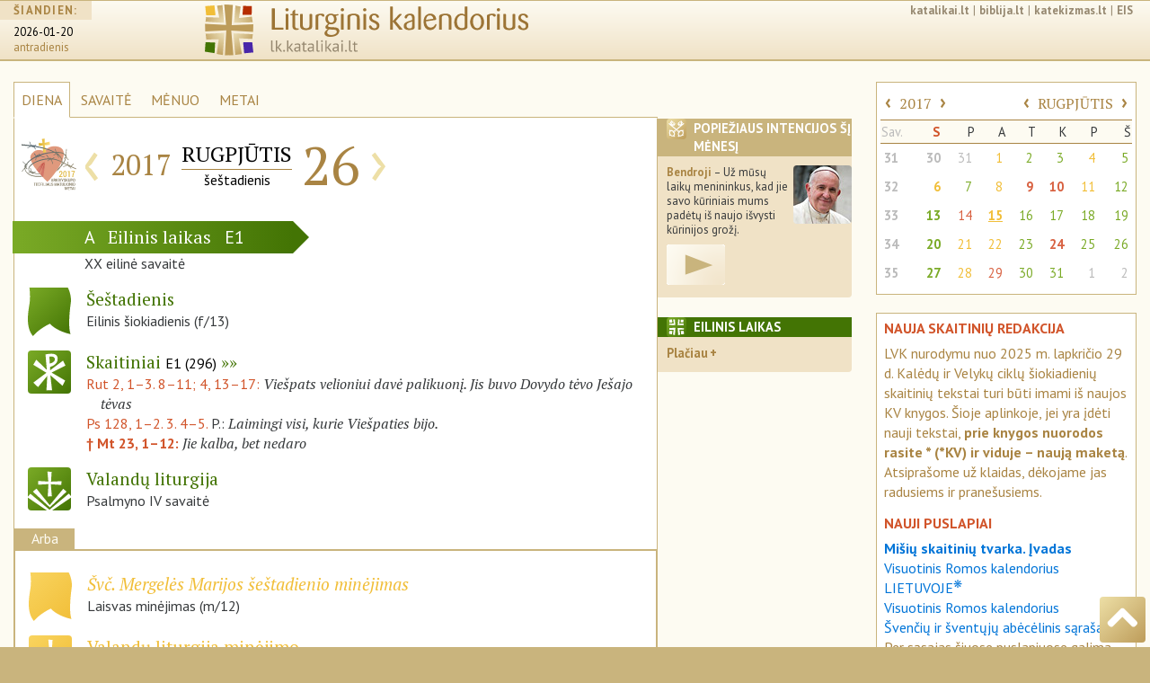

--- FILE ---
content_type: text/html; charset=UTF-8
request_url: https://lk.katalikai.lt/2017/08/26
body_size: 9904
content:
<!DOCTYPE html>
<html lang="lt">
  <head>
    <!-- Required meta tags always come first -->
    <base href="https://lk.katalikai.lt/">
    <meta charset="utf-8">
    <meta name="viewport" content="width=device-width, initial-scale=1, shrink-to-fit=no">
    <meta http-equiv="x-ua-compatible" content="ie=edge">
    <meta name="apple-mobile-web-app-capable" content="yes">
    <meta name="mobile-web-app-capable" content="yes">
    <meta name="apple-mobile-web-app-status-bar-style" content="black-translucent">
	<link rel="manifest" href="/manifest.json">

	<title>LK.katalikai.lt</title>
    <link href="project/liturginis-kalendorius.ico" rel="shortcut icon" type="image/x-icon">
    <link rel="icon" type="image/png" href="lk_icon16x16.png" sizes="16x16">
     <link rel="icon" type="image/png" href="lk_icon32x32.png" sizes="32x32">
     <link rel="icon" type="image/png" href="lk_icon36x36.png" sizes="36x36">
     <link rel="icon" type="image/png" href="lk_icon48x48.png" sizes="48x48">
     <link rel="icon" type="image/png" href="lk_icon72x72.png" sizes="72x72">
     <link rel="icon" type="image/png" href="lk_icon96x96.png" sizes="96x96">
    <link rel="apple-touch-icon" href="lk_icon120x120.png" />
	<link rel="apple-touch-icon" href="lk_icon152x152.png"  sizes="152x152" />
	<link rel="apple-touch-icon" href="lk_icon167x167.png" sizes="167x167" />
	<link rel="apple-touch-icon" href="lk_icon180x180.png" sizes="180x180" />
	<link rel="icon" type="image/png" href="lk_icon128x128.png" sizes="128x128" />
	<link rel="icon" type="image/png" href="lk_icon144x144.png" sizes="144x144" />
	<link rel="icon" type="image/png" href="lk_icon192x192.png" sizes="192x192" />
	<link rel="icon" type="image/png" href="lk_icon196x196.png" sizes="196x196" />
    <link rel="icon" type="image/png" href="lk_icon228x228.png" sizes="228x228">
   <meta name="msapplication-square310x310logo" content="lk_icon310x310.png">
    <!--link href="project/liturginis-kalendorius.ico" rel="shortcut icon" type="image/x-icon"-->
	<link href='https://fonts.googleapis.com/css?family=PT+Sans:400,400italic,700,700italic|PT+Sans+Narrow:400,700|PT+Serif:400,400italic,700,700italic&subset=latin-ext' rel='stylesheet' type='text/css'>

	<!-- Bootstrap CSS -->
    <link rel="stylesheet" href="vendor/bs4/css/bootstrap.css">   
    <link rel="stylesheet" href="vendor/font-awesome/css/font-awesome.min.css">
	<link rel="stylesheet" href="project/css/lkalendorius.css">
    <link rel="canonical" href="https://lk.katalikai.lt" />
	<style type="text/css">
	
	</style>

	<!-- Add a "gradientt" class to all your elements that have a gradient, 
and add the following override to your HTML to complete the IE9 support: -->
	<!--[if gte IE 9]
		<style type="text/css">
		.gradient {
		filter: none;
		}
	</style>
<![endif]-->
<script async src="https://www.googletagmanager.com/gtag/js?id=UA-136775479-3"></script><script>window.dataLayer = window.dataLayer || [];function gtag(){dataLayer.push(arguments);}gtag("js", new Date());gtag('config', 'UA-136775479-3');</script>
  </head>

<body>
    <div class="container-fluid all">
      <header id="top" class="header">
		<!-- cia incl_header begin -->
		
<!-- INCLUDO po incl_header pradzia -->

        <div class="container-fluid">
            <div class="row">

		<div class="hidden-xs-down col-sm-2">
                    <div class="siandien">
                        <h5><span>ŠIANDIEN:</span></h5>
                        <p>
                            <span class="data">
                                <a href="http://lk.katalikai.lt">2026-01-20</a>
                            </span><br />
                            <span class="savdiena">antradienis</span>
                        </p>
                    </div>
		</div>
                
		<div class="col-xs-6 col-sm-8 col-md-6">
                    <div class="logo"><a href="/"><img src="project/img/liturginis-kalendorius_logo.svg" class="img-fluid"></a></div>
		</div>
                
		<div class="col-sm-1 col-md-4 hidden-md-down">
			<div class="links"><a href="http://katalikai.lt">katalikai.lt</a>|<a href="http://biblija.lt">biblija.lt</a>|<a href="https://katekizmas.lt">katekizmas.lt</a>|<a href="http://eis.katalikai.lt">EIS</a></div>
			<div class="clearfix"></div>
			<div class="paieska"><!--<img src="project/img/paieska.svg" class="icon_small">--></div>
		</div>
		<div class="col-xs-6 col-sm-2 col-md-4 hidden-lg-up">
			<!--<nav class="nav_header"><a href="" class="rudas kampai4">≡</a></nav>-->

<!-- Navigation pjd-->
		<!--<a id="menu-toggle" href="#" class="btn btn-meniu btn-lg toggle"><i class="fa fa-bars">≡</i></a>-->
			<nav class="nav_header"><a id="menu-toggle" href="#" class="rmeniu rudas kampai4 toggle" alt="meniu" title="meniu"><img class="icon_size" src="project/img/meniu-i.svg"></a></nav>
			<nav id="sidebar-wrapper">
				<ul class="sidebar-nav">
				<!--<a id="menu-close" href="#" class="btn btn-meniua btn-lg pull-right toggle">x<i class="fa fa-times"></i></a>-->
				<a id="menu-close" href="#" class="rmeniu_close rudas kampai4 pull-right toggle"><img class="icon_size" src="project/img/isjungti.svg" alt="Išjungti meniu" title="Išjungti meniu"></a>
				<li class="sidebar-brand">
				<a href="http://lk.katalikai.lt"  onclick = $("#menu-close").click(); >lk.katalikai.lt/siandien</a>
				</ul>

<!-- sidebar-nav_r  begin-->
		
            <div class="sidebar-nav_r">

		<div class="paieska"><!--<img src="project/img/paieska.svg" class="icon_small">--></div>
                
                <div id="calendar_place_side">
                </div>

		<h5 class="media-heading"><a  class="toggle-me" data-toggle="collapse" href="#liturginis-kalendorius-r" aria-expanded="false" aria-controls="liturginis-kalendorius-r"><img class="rudas kampai4 icon_media pull-left" src="project/img/lit-kalendorius-i.svg" alt="Apie liturginį katalikų kalendorių" title="Apie liturginį katalikų kalendorių. Įvadas"> Liturginis kalendorius</a></h5>
		<div class="collapse" id="liturginis-kalendorius-r">
			<ul class="nav">
				<li class="nav-item"><a class="nav-link" href="/lkalendorius/ivadas" onclick = $("#menu-close").click(); >Įvadas</a></li>
				<li class="nav-item"><a class="nav-link active" href="/lkalendorius/vrk_lt">Visuotinis Romos kalendorius LIETUVOJE</a></li>
				<li class="nav-item"><a class="nav-link" href="/lkalendorius/vrk">Visuotinis Romos kalendorius</a></li>
				<li class="nav-item"><a class="nav-link" href="/lkalendorius/kilnojamos-sventes">Kilnojamų švenčių lentelė</a></li>
                 <li class="nav-item"><a class="nav-link" href="/lkalendorius/dienu-pirmumo-lentele">Liturginių dienų pirmumo lentelė</a></li>
				<li class="nav-item"><a class="nav-link" href="/lkalendorius/maldavimu-dienos">Paskirtosios maldavimų dienos Lietuvoje</a></li>
				<li class="nav-item"><a class="nav-link" href="/lkalendorius/metai">Šventieji ir paskirtieji metai</a></li>
			</ul>
		</div><!-- .collapse end -->

		<div class="clearfix"></div>

		<h5 class="media-heading"><a class="toggle-me" data-toggle="collapse" href="#sventieji-r" aria-expanded="false" aria-controls="sventieji-r"><img class="rudas kampai4 icon_media pull-left" src="project/img/sventieji-i.svg" alt="Apie šventes ir šventuosius" title="Apie šventes ir šventuosius"> Šventės ir šventieji</a><br></h5>
		<div class="collapse" id="sventieji-r">
			<ul class="nav">
				<li class="nav-item"><a class="nav-link" href="/svent/abc"  onclick = $("#menu-close").click(); >Abėcėlinis sąrašas</a></li>
			</ul>
		</div><!-- .collapse end -->

		<div class="clearfix"></div>

		<hr class="linija">

		<h5 class="media-heading"><a class="toggle-me" data-toggle="collapse" href="#svetaine-r" aria-expanded="false" aria-controls="svetaine-r"><img class="rudas kampai4 icon_media pull-left" src="project/img/apie-svetaine.svg" alt="Apie svetainę. Projekto eiga" title="Apie svetainę. Projekto eiga"> Apie svetainę</a></h5>
		<div class="collapse" id="svetaine-r">
			<ul class="nav">
				<li class="nav-item"><a class="nav-link" href="/eiga" onclick = $("#menu-close").click(); >Projekto eiga</a></li>
				<li class="nav-item"><a class="nav-link" href="/santrumpos">Santrumpos ir ženklai</a></li>
				<li class="nav-item"><a class="nav-link" href="/puslapio-schema">Puslapio schema</a></li>
				<li class="nav-item"><a class="nav-link" href="/kurejai">Kūrėjai ir bendradarbiai</a></li>
				<li class="nav-item"><a class="nav-link" href="/remejai">Rėmėjai</a></li>
				<li class="nav-item"><a class="nav-link" href="/saltiniai-teises">Šaltiniai ir autorinės teisės</a></li>
				<li class="nav-item"><a class="nav-link" href="/logo">Svetainės logo</a></li>
			</ul>
		</div><!-- .collapse end -->

		<div class="clearfix"></div>

		<h5 class="media-heading"><a class="toggle-me" data-toggle="collapse" href="#leidiniai-r" aria-expanded="false" aria-controls="leidiniai-r"><img class="rudas kampai4 icon_media pull-left" src="project/img/bibliografija-i.svg" alt="Liturginiai leidiniai" title="Liturginiai leidiniai"> Liturginiai leidiniai</a></h5>
		<div class="collapse" id="leidiniai-r">
					<ul class="nav">
                        <li class="nav-item"><a class="nav-link" href="/leidiniai/misiolai" onclick = $("#menu-close").click(); >Mišiolai ir mišiolėliai</a></li>
						<li class="nav-item"><a class="nav-link" href="/leidiniai/apeigynai">Apeigynai</a></li>
						<li class="nav-item"><a class="nav-link" href="/leidiniai/brevijoriai">Brevijoriai</a></li>
						<li class="nav-item"><a class="nav-link" href="/leidiniai/maldynai">Maldynai</a></li>
						<li class="nav-item"><a class="nav-link" href="/leidiniai/giesmynai">Giesmynai</a></li>
						<li class="nav-item"><a class="nav-link" href="/leidiniai/kalendoriai">Kalendoriai</a></li>
						<li class="nav-item"><a class="nav-link" href="/leidiniai/vaikams">Periodinė ir vaikų literatūra</a></li>
						<li class="nav-item"><a class="nav-link" href="/leidiniai/lotynu">Pavyzdiniai leidimai lotynų kalba</a></li>
					</ul>
		</div><!-- .collapse end -->

		<div class="clearfix"></div>

		<h5 class="media-heading"><a class="toggle-me" data-toggle="collapse" href="#pagalba-r" aria-expanded="false" aria-controls="pagalba-r"><img class="rudas kampai4 icon_media pull-left" src="project/img/pagalba.svg" alt="Pagalba" title="Pagalba"> Pagalba</a></h5>
		<div class="collapse" id="pagalba-r">
			<ul class="nav">
				<li class="nav-item"><a class="nav-link" href="/pagalba/kaip-nurodyti" onclick = $("#menu-close").click(); >Kaip daryti nuorodas</a></li>
				<!--<li class="nav-item"><a class="nav-link" href="/index.php?id=27">Ką ir kaip įterpti savo svetainėje</a></li>-->
				<li class="nav-item"><a class="nav-link" href="/pagalba/senos-lenteles">Senosios skaitinių mėnesinės lentelės</a></li>
				<li class="nav-item"><a class="nav-link" href="/pagalba/bibliografija">Lietuvių bibliografija</a></li>
				<li class="nav-item"><a class="nav-link" href="/pagalba/saltiniai-internete">Šaltiniai internete</a></li>
			</ul>
		</div><!-- .collapse end -->

		<div class="clearfix"></div>

	      </div><!-- sidebar-nav_r end -->

    </nav><!-- #sidebar-wrapper end -->

<!-- Navigation pjd end-->

	      </div><!--- kolonele -->

	    </div><!-- row end -->
	 </div><!-- .container-fluid -->
<!-- INCLUDO incl_header end -->	    <!-- cia incl_header end -->
	  </header>

   <section class="dinamic dienaw">

	<div class="row">

	  <div class="col-xs-12 col-sm-8 col-lg-7">

		<ul class="dinamic_meniu nav nav-tabs">
			<li class="nav-item">
				<a class="nav-link active" href="/">DIENA</a>
			</li>
			<li class="nav-item">
				<a class="nav-link" href="/savaite">SAVAITĖ</a>
			</li>
			<li class="nav-item">
				<a class="nav-link" href="/menuo">MĖNUO</a>
			</li>
			<li class="nav-item">
				<a class="nav-link" href="/metai">METAI</a>
			</li>
			<li class="nav-item menesiukas">
				<a class="nav-link" href="#"><img src="project/img/menesiukas.svg" class="icon_xxs"></a>
			</li>
		</ul>

            <div class="remelis">

            <div class="datos_juosta">

                <div class="media">
                    <div class="media-left">
                        <div class="metu-icon_size"><div id="dedicated_carousel" class="carousel slide" data-ride="carousel" data-interval="2200"><div class="carousel-inner" role="listbox"><div class="carousel-item active"><a href="http://teofilius.lt" target="_blank"><img class="media-object metu-icon_size" style="padding-top: 14px; padding-bottom: 20px" src="project/img/paskirta/2017_teofiliaus-matulionio-metai_logo.svg" alt="2017 – Arkivyskupo Teofiliaus Matulionio metai" title="2017 – Arkivyskupo Teofiliaus Matulionio metai" /></a></div></div></div></div>                            <!--<img class="media-object metu-icon_size" border="0" src="" alt="" title="">-->
                    </div>
                    <div class="media-body">
                        <table class="table_dinamic_data">
                            <tr>
                                <td>
                                    <div class="dinamic_nav"><a href="/2017/08/25">‹</a></div>
                                </td>
                                <td class="paraste_left"><div class="dinamic_metai">2017</div></td>
                                <td class="paraste_left paraste_right"><div class="dinamic_menuo">RUGPJŪTIS</div>
                                    <div class="dinamic_savaitesd">šeštadienis</div>
                                </td>
                                <td class="paraste_right"><div class="dinamic_diena datos_parastes">26</div></td>
                                <td>
                                    <div class="dinamic_nav"><a href="/2017/08/27">›</a></div>
                                </td>
                            </tr>
                        </table>
                    </div>
                </div><!-- .media end -->

            </div><!-- datos_juosta end -->

            <!-- ikoneliu_juosta reponsive -->
            <div class="ikoneliu_juosta icon_display pull-right">

			<!-- Nav tabs ikoneliu_juostai -->
			<ul class="nav nav-tabs pull-right" role="tablist">

			   				<li class="nav-item" role="presentation" ><a href="#intencijos" aria-controls="intencijos" role="tab" data-toggle="tab"><img src="project/img/intencijos-i.svg" class="rudas kampai4 icon_xs"></a></li>
			   
			   				
				<!--<li class="nav-item" role="presentation"><a href="#sventieji" aria-controls="sventieji" role="tab" data-toggle="tab"><img src="project/img/sventieji-i.svg" class="rudas kampai4 icon_xs"></a></li>-->

			                                   
                                                                
                                				<li class="nav-item" role="presentation"><a href="#eilinis" aria-controls="eilinis" role="tab" data-toggle="tab"><img src="project/img/lit-kalendorius-i.svg" class="zalias kampai4 icon_xs"></a></li>
                                				<li class="nav-item" role="presentation" class="active"><a href="#close_min" aria-controls="close_min" role="tab" data-toggle="tab"><img src="project/img/isjungti.svg" class="rusvai kampai4 icon_xs"></a></a></li>
			</ul>
			<div class="clearfix"></div>
			<!-- Tab panes ikoneliu_juostai -->
			<div class="tab-content">
			
							<div role="tabpanel" class="tab-pane" id="intencijos">
					<div class="rudai"><img src="project/img/intencijos-i.svg" class="lipd_icon icon_xs rudas kampai4" /><h4>Popiežiaus intencijos šį mėnesį</h4></div>

					<p><img class="kampai4 lipd_foto" src="project/img/popieziaus_malda2.jpg" align="right"><strong>Bendroji</strong> – Už mūsų laikų menininkus, kad jie savo kūriniais mums padėtų iš naujo išvysti kūrinijos grožį.</p>

<p><a class="video-link" href="https://youtu.be/ptvVkK-dqoQ" target="_blank"><img src="project/img/logo/video1.png" align=""></a></p>
				</div>
			
                            
				<!--<div role="tabpanel" class="tab-pane" id="sventieji">
					<div class="rudai"><img src="project/img/sventieji-i.svg" class="lipd_icon icon_xs rudas kampai4" /><h4>Dienos šventieji</h4></div>
					<h5>Gegužė</h5>
					<ol class="men_sventieji" start="1">
						<li>Šv. Petras Sebastietis, vysk. (†391)<br />
						Julijonas ir Bazilė, kankiniai († apie 305).</li>
						<li>Šv.Joakimas ir Ona</li>
					</ol>
				</div>-->
			                                
                                                                
				<div role="tabpanel" class="tab-pane" id="eilinis">
                     <div class="zaliai"><img src="project/img/lit-kalendorius-i.svg" class="lipd_icon icon_xs zalias kampai4" /><h4>Eilinis laikas</h4></div>                                    
                     <p>Šalia savo specifinį pobūdį turinčių laikų metuose yra dar 33 ar 34 savaitės, kai Kristaus paslaptis švenčiama ne kuriuo nors išskirtiniu požiūriu, o tiesiog visa kartu, ypač sekmadieniais. Šis periodas vadinasi eilinis laikas. Eilinis laikas prasideda pirmadienį po sekmadienio, buvusio po sausio 6 dienos, ir baigiasi antradienį prieš Pelenų dieną; vėl prasideda pirmadienį po Sekminių ir baigiasi prieš I advento sekmadienio I Vakarinę (AC, 43–44).</p>				</div>
                                
                                                                
				<div role="tabpanel" class="tab-pane  active" id="close_min"></div>
			</div><!-- tab-content ikoneliu_juostai end -->

            </div><!-- ikoneliu_juosta responsive end -->

		<div class="clearfix"></div>
                
                
		<div class="laikotarpio_juosta lzalias"><!--pvz.: lzalias-->
                    <span class="sekm_raide">A</span>
                    <span class="laikotarpis">Eilinis laikas</span>
                    <span class="siok_raide">E1</span>
		</div><!-- laikotarpio_juosta end -->

                <div class="laikotarpio_rod rod-zalia"></div><!--pvz.: rod-zalia-->

                <div class="clearfix"></div>

		<div class="savaite paraste">XX eilinė savaitė </div>

			<!--<div class="paraste dmetas ryte"></div> -->

		<div class="dienos_lentele">

                    <!-- liturgine diena  -->
                    <div class="media">
                        <div class="media-left">
                            <!--<a href="#">-->
                            <img class="media-object icon_size zalias" src="project/img/veliavele-i.svg" alt="Liturginis šventimo pavadinimas" title="Liturginis šventimo pavadinimas">
                            <!--</a>-->
                        </div>
				
                        <div class="media-body">
                            <p class="lit-pav zalia  ">
                                Šeštadienis                            </p>
                            <p>
                                Eilinis šiokiadienis 
                                 (f/13)                            </p>
                            <p class="paskirtoji"></p>
                        </div>
                    </div><!-- .media liturgine diena end -->
                    
                                        
                                        
                                        
                    <!-- skaitiniai  -->
                    <div class="media">
                        <div class="media-left">
                            <a href="/_dls/e1/e1_20eil_6.html">
                                <img class="media-object icon_size kampai4 zalias" src="project/img/skaitiniai-i.svg" alt="Liturginiai Mišių skaitiniai" title="Liturginiai Mišių skaitiniai">
                            </a>
                        </div>
                        <div class="media-body">
                            <p class="lit-pav zalia">
                                    <a href="/_dls/e1/e1_20eil_6.html">Skaitiniai <span>E1 (296)</span></a>
                            </p>
                            <div class="skaitiniai">
                                    
                                                                    <p>
                                    <a href="http://biblija.lt/index.aspx?cmp=reading&doc=BiblijaRKK1998_Rut_2,1-3.8-11;4,13-17">Rut 2, 1–3. 8–11; 4, 13–17: </a> 
                                    <span class="antrastele">Viešpats velioniui davė palikuonį. 
Jis buvo Dovydo tėvo Ješajo tėvas</span></p>
                                    
                                                                        
                                                                    <p>
                                    <a href="http://biblija.lt/index.aspx?cmp=reading&doc=BiblijaRKK1998_Ps_128,1-2.3.4-5">Ps 128, 1–2. 3. 4–5.</a> 
                                    P.: <span class="antrastele">Laimingi visi, kurie Viešpaties bijo.</span></p>
                                    
                                                                        
                                                                    
                                                                
                                <p>                                    
                                    <b><a href="http://biblija.lt/index.aspx?cmp=reading&doc=BiblijaRKK1998_Mt_23,1-12">† Mt 23, 1–12: </a></b> 
                                    <span class="antrastele">Jie kalba, bet nedaro</span>
                                                                    </p>
                                    
                                                                    
                                                                
                            </div><!-- skaitiniai end -->
                            
                                                        
                            
                        </div><!-- .media-body skatiniai -->
                    </div><!-- .media skaitiniai end -->
                    

                        			<!-- valandos  -->
			<div class="media">
                            <div class="media-left">  
                                <a href="https://vl.katalikai.lt/?data=2017-08-26">                                <img class="media-object icon_size kampai4 zalias" src="project/img/psalmes-i.svg" alt="Valandų liturgija" title="Valandų liturgija">                                
                                </a>                            </div>
                            <div class="media-body">
                                <p class="lit-pav zalia">Valandų liturgija</p>
                                <p>
                                Psalmyno IV savaitė                                </p>
                            </div>
			</div><!-- .media valandos end -->
                                                
 
                        
                        </div><!-- pagr dienos_lentele end -->                                                                        
                        
                                                
                        <!-- Švč. M. Marijos minėjimas (laisvas) eilinio laiko šeštadieniais, jei nėra kitų aukštesnių švenčių.-->
<div class="arba_div">
    <h5>Arba</h5>
    <div class="dienos_lentele arba">

        <!-- arba-sventimo-pavadinimas  -->
        <div class="media">
            <div class="media-left">
                <img class="media-object icon_size geltonas" src="project/img/veliavele-i.svg" alt="Liturginis šventimo pavadinimas" title="Liturginis šventimo pavadinimas">
            </div>
            <div class="media-body">
                <p><span class="lit-pav geltona laisvas">Švč. Mergelės Marijos šeštadienio minėjimas</span><br />
                    Laisvas minėjimas (m/12)</p>
            </div>
        </div><!-- .media arba-sventimo-pavadinimas end -->

        <!-- valandos  -->
        <div class="media">
            <div class="media-left">
                <img class="media-object icon_size kampai4 geltonas" src="project/img/psalmes-i.svg" alt="Valandų liturgija" title="Valandų liturgija">
            </div>
            <div class="media-body">
                <p class="lit-pav geltona">Valandų liturgija minėjimo</p>
                <p>
                [Psalmyno IV savaitė]                </p>
            </div>
        </div><!-- .media valandos end -->

    </div>
</div><!-- .arba_div end -->                        
                                                
                                                
                <!-- </div> dienos_lentele end -->
                
                                
          
                                    
            </div><!-- remelis end -->
	  </div><!-- pagrindine kolonele -->

	  <div class="hidden-xs-down col-sm-4 col-lg-2">
                		<div class="lipdukas kampai2 p-intencijos">
			<div class="rudai"><img src="project/img/intencijos-i.svg" class="lipd_icon icon_xs rudas kampai4" /><h4>Popiežiaus intencijos šį mėnesį</h4></div>

                        <p><img class="kampai4 lipd_foto" src="project/img/popieziaus_malda2.jpg" align="right"><strong>Bendroji</strong> – Už mūsų laikų menininkus, kad jie savo kūriniais mums padėtų iš naujo išvysti kūrinijos grožį.</p>

<p><a class="video-link" href="https://youtu.be/ptvVkK-dqoQ" target="_blank"><img src="project/img/logo/video1.png" align=""></a></p>		</div><!-- .lipdukas end -->
                                
                

                
                
                                
		<div class="lipdukas kampai2">
                    <div class="zaliai">
                        <img src="project/img/lit-kalendorius-i.svg" class="lipd_icon icon_xs zalias kampai4" /><h4>Eilinis laikas<!--Eilinis laikas--></h4>
                    </div>
                    <h5><a class="toggle-me" data-toggle="collapse" href="#eilinis_laikas" aria-expanded="false" aria-controls="eilinis_laikas">Plačiau</a></h5>
                    <div class="collapse" id="eilinis_laikas">                        
                        <p>Šalia savo specifinį pobūdį turinčių laikų metuose yra dar 33 ar 34 savaitės, kai Kristaus paslaptis švenčiama ne kuriuo nors išskirtiniu požiūriu, o tiesiog visa kartu, ypač sekmadieniais. Šis periodas vadinasi eilinis laikas. Eilinis laikas prasideda pirmadienį po sekmadienio, buvusio po sausio 6 dienos, ir baigiasi antradienį prieš Pelenų dieną; vėl prasideda pirmadienį po Sekminių ir baigiasi prieš I advento sekmadienio I Vakarinę (AC, 43–44).</p>                    </div><!-- #eilinis_laikas .collapse --> 
		</div><!-- .lipdukas end -->
                
                                
		<p>&nbsp;</p>

	  </div><!-- lipdukai-visi end -->

	  <div class="hidden-md-down col-lg-3">
              
              <div id="calendar_place_main">
              <div class="menesiukas_side" id="calendar_box" data-yr-cur="2026" data-mn-cur="1" data-day-cur="20">
                  <table class="table">
               <tbody>
    
        <tr  class="acal_nav">
            <th colspan="3">
                <a href="#" id="yr_prev" class="acal_nav-r" data-yr-prev="2016" data-mn-prev="8" data-day-prev="26">‹</a>
                <a href="index.php?id=23&mt=2017&mno=8&dno=26" class="mm">2017</a>
                <a href="#" id="yr_next" class="acal_nav-r" data-yr-next="2018" data-mn-next="8" data-day-next="26">›</a>
            </th>
            <th colspan="5" style="text-align: right">
                <a href="#" id="mn_prev" class="acal_nav-r" data-yrm-prev="2017" data-mnm-prev="7" data-daym-prev="26">‹</a>
                <a href="index.php?id=22&mt=2017&mn=8&dno=26" class="mm">RUGPJŪTIS</a>
                <a href="#" id="mn_next" class="acal_nav-r" data-yrm-next="2017" data-mnm-next="9" data-daym-next="26">›</a>
            </th>
        </tr>
        <tr>
            <td class="apav asav">Sav.</th>
            <td class="apav s8"><b>S</b></th>
            <td class="apav">P</th>
            <td class="apav">A</th>
	    <td class="apav">T</th>
            <td class="apav">K</th>
            <td class="apav">P</th>
	    <td class="apav">Š</th>
        </tr><tr><th scope="row" class="asav"><a href="index.php?id=21&mt=2017&sv=31&mno=7&dno=31">31</a></th><td class="s8 kitasm"><a href="/2017/07/30" class=" zalia caps has-tether" data-toggle="tooltip" data-placement="left" data-html="true" class="red-tooltip" title="XVII eilinis sekmadienis">30</a></td><td class=" kitasm"><a href="/2017/07/31" class=" geltona minejimas has-tether" data-toggle="tooltip" data-placement="left" data-html="true" class="red-tooltip" title="Šv. Ignacas Lojola, kunigas. Privalomas minėjimas">31</a></td><td ><a href="/2017/08/01" class=" geltona minejimas has-tether" data-toggle="tooltip" data-placement="left" data-html="true" class="red-tooltip" title="Šv. Alfonsas Marija Liguoris, vyskupas, Bažnyčios mokytojas. Privalomas minėjimas">1</a></td><td ><a href="/2017/08/02" class=" zalia  has-tether" data-toggle="tooltip" data-placement="left" data-html="true" class="red-tooltip" title="Trečiadienis. Eilinis šiokiadienis">2</a></td><td ><a href="/2017/08/03" class=" zalia  has-tether" data-toggle="tooltip" data-placement="left" data-html="true" class="red-tooltip" title="Ketvirtadienis. Eilinis šiokiadienis">3</a></td><td ><a href="/2017/08/04" class=" geltona minejimas has-tether" data-toggle="tooltip" data-placement="left" data-html="true" class="red-tooltip" title="Šv. Jonas Marija Vianėjus, kunigas. Privalomas minėjimas">4</a></td><td ><a href="/2017/08/05" class=" zalia  has-tether" data-toggle="tooltip" data-placement="left" data-html="true" class="red-tooltip" title="Šeštadienis. Eilinis šiokiadienis">5</a></td></tr><tr><th scope="row" class="asav"><a href="index.php?id=21&mt=2017&sv=32&mno=8&dno=7">32</a></th><td class="s8 "><a href="/2017/08/06" class=" geltona svente has-tether" data-toggle="tooltip" data-placement="left" data-html="true" class="red-tooltip" title="Kristaus Atsimainymas. Šventė">6</a></td><td ><a href="/2017/08/07" class=" zalia  has-tether" data-toggle="tooltip" data-placement="left" data-html="true" class="red-tooltip" title="Pirmadienis. Eilinis šiokiadienis">7</a></td><td ><a href="/2017/08/08" class=" geltona minejimas has-tether" data-toggle="tooltip" data-placement="left" data-html="true" class="red-tooltip" title="Šv. Dominykas, kunigas. Privalomas minėjimas">8</a></td><td ><a href="/2017/08/09" class=" raudona svente has-tether" data-toggle="tooltip" data-placement="left" data-html="true" class="red-tooltip" title="Šv. Kryžiaus Teresė Benedikta, mergelė, kankinė, Europos globėja. Šventė">9</a></td><td ><a href="/2017/08/10" class=" raudona svente has-tether" data-toggle="tooltip" data-placement="left" data-html="true" class="red-tooltip" title="Šv. Laurynas, diakonas, kankinys. Šventė">10</a></td><td ><a href="/2017/08/11" class=" geltona minejimas has-tether" data-toggle="tooltip" data-placement="left" data-html="true" class="red-tooltip" title="Šv. Klara, mergelė. Privalomas minėjimas">11</a></td><td ><a href="/2017/08/12" class=" zalia  has-tether" data-toggle="tooltip" data-placement="left" data-html="true" class="red-tooltip" title="Šeštadienis. Eilinis šiokiadienis">12</a></td></tr><tr><th scope="row" class="asav"><a href="index.php?id=21&mt=2017&sv=33&mno=8&dno=14">33</a></th><td class="s8 "><a href="/2017/08/13" class=" zalia caps has-tether" data-toggle="tooltip" data-placement="left" data-html="true" class="red-tooltip" title="XIX eilinis sekmadienis">13</a></td><td ><a href="/2017/08/14" class=" raudona minejimas has-tether" data-toggle="tooltip" data-placement="left" data-html="true" class="red-tooltip" title="Šv. Maksimilijonas Marija Kolbė, kunigas, kankinys. Privalomas minėjimas">14</a></td><td ><a href="/2017/08/15" class=" geltona iskilme has-tether" data-toggle="tooltip" data-placement="left" data-html="true" class="red-tooltip" title="Švč. Mergelės Marijos Ėmimas į dangų (Žolinė). Iškilmė">15</a></td><td ><a href="/2017/08/16" class=" zalia  has-tether" data-toggle="tooltip" data-placement="left" data-html="true" class="red-tooltip" title="Trečiadienis. Eilinis šiokiadienis">16</a></td><td ><a href="/2017/08/17" class=" zalia  has-tether" data-toggle="tooltip" data-placement="left" data-html="true" class="red-tooltip" title="Ketvirtadienis. Eilinis šiokiadienis">17</a></td><td ><a href="/2017/08/18" class=" zalia  has-tether" data-toggle="tooltip" data-placement="left" data-html="true" class="red-tooltip" title="Penktadienis. Eilinis šiokiadienis">18</a></td><td ><a href="/2017/08/19" class=" zalia  has-tether" data-toggle="tooltip" data-placement="left" data-html="true" class="red-tooltip" title="Šeštadienis. Eilinis šiokiadienis">19</a></td></tr><tr><th scope="row" class="asav"><a href="index.php?id=21&mt=2017&sv=34&mno=8&dno=21">34</a></th><td class="s8 "><a href="/2017/08/20" class=" zalia caps has-tether" data-toggle="tooltip" data-placement="left" data-html="true" class="red-tooltip" title="XX eilinis sekmadienis">20</a></td><td ><a href="/2017/08/21" class=" geltona minejimas has-tether" data-toggle="tooltip" data-placement="left" data-html="true" class="red-tooltip" title="Šv. Pijus X, popiežius. Privalomas minėjimas">21</a></td><td ><a href="/2017/08/22" class=" geltona minejimas has-tether" data-toggle="tooltip" data-placement="left" data-html="true" class="red-tooltip" title="Švč. Mergelė Marija Karalienė. Privalomas minėjimas">22</a></td><td ><a href="/2017/08/23" class=" zalia  has-tether" data-toggle="tooltip" data-placement="left" data-html="true" class="red-tooltip" title="Trečiadienis. Eilinis šiokiadienis">23</a></td><td ><a href="/2017/08/24" class=" raudona svente has-tether" data-toggle="tooltip" data-placement="left" data-html="true" class="red-tooltip" title="Šv. Baltramiejus, apaštalas. Šventė">24</a></td><td ><a href="/2017/08/25" class=" zalia  has-tether" data-toggle="tooltip" data-placement="left" data-html="true" class="red-tooltip" title="Penktadienis. Eilinis šiokiadienis">25</a></td><td ><a href="/2017/08/26" class=" zalia  has-tether" data-toggle="tooltip" data-placement="left" data-html="true" class="red-tooltip" title="Šeštadienis. Eilinis šiokiadienis">26</a></td></tr><tr><th scope="row" class="asav"><a href="index.php?id=21&mt=2017&sv=35&mno=8&dno=28">35</a></th><td class="s8 "><a href="/2017/08/27" class=" zalia caps has-tether" data-toggle="tooltip" data-placement="left" data-html="true" class="red-tooltip" title="XXI eilinis sekmadienis">27</a></td><td ><a href="/2017/08/28" class=" geltona minejimas has-tether" data-toggle="tooltip" data-placement="left" data-html="true" class="red-tooltip" title="Šv. Augustinas, vyskupas, Bažnyčios mokytojas. Privalomas minėjimas">28</a></td><td ><a href="/2017/08/29" class=" raudona minejimas has-tether" data-toggle="tooltip" data-placement="left" data-html="true" class="red-tooltip" title="Šv. Jono Krikštytojo Nukankinimas. Privalomas minėjimas">29</a></td><td ><a href="/2017/08/30" class=" zalia  has-tether" data-toggle="tooltip" data-placement="left" data-html="true" class="red-tooltip" title="Trečiadienis. Eilinis šiokiadienis">30</a></td><td ><a href="/2017/08/31" class=" zalia  has-tether" data-toggle="tooltip" data-placement="left" data-html="true" class="red-tooltip" title="Ketvirtadienis. Eilinis šiokiadienis">31</a></td><td class=" kitasm"><a href="/2017/09/01" class=" zalia  has-tether" data-toggle="tooltip" data-placement="left" data-html="true" class="red-tooltip" title="Penktadienis. Eilinis šiokiadienis">1</a></td><td class=" kitasm"><a href="/2017/09/02" class=" zalia  has-tether" data-toggle="tooltip" data-placement="left" data-html="true" class="red-tooltip" title="Šeštadienis. Eilinis šiokiadienis">2</a></td></tr></tbody></table>              </div>
              </div>

		<aside class="aside">
	      <!-- cia incl_aside begin -->
			
<!-- INCLUDO incl_aside pradzia -->

		<div class="aktualijos_side">

            <h6><b style="color:#d1542a">NAUJA SKAITINIŲ REDAKCIJA </b></h6>
            <p>LVK nurodymu nuo 2025 m. lapkričio 29 d. Kalėdų ir Velykų ciklų šiokiadienių skaitinių tekstai turi būti imami iš naujos KV knygos. Šioje aplinkoje, jei yra įdėti nauji tekstai, <b>prie knygos nuorodos rasite * (*KV) ir viduje – naują maketą</b>. Atsiprašome už klaidas, dėkojame jas radusiems ir pranešusiems.</p>

			<h6><b style="color:#d1542a">NAUJI PUSLAPIAI</b></h6>
            <p><a href="/skaitiniai/ivadas"><b>Mišių skaitinių tvarka. Įvadas</b></a><br />
            <a href="/lkalendorius/vrk_lt">Visuotinis Romos kalendorius LIETUVOJE<sup>❋</sup></a><br />
            <a href="/lkalendorius/vrk">Visuotinis Romos kalendorius</a><br /> 
            <a href="/svent/abc">Švenčių ir šventųjų abėcėlinis sąrašas</a><br>
            Per sąsajas šiuose puslapiuose galima patekti į konkrečiai šventei ar šventajam skirtą puslapį, pvz. <a href="/09-08/svc-marijos-gimimas">Švč . M. Marijos Gimimas</a>.</p>
            <h6><b>PRADEDANTIEMS</b></h6>
			<p>Naršyti galima <b>2000-01-01 iki 2037-01-01</b>.<br />
			Išsamiai apie dienos liturgiją – DIENOS puslapyje. Kitos lentelės skirtos apžvalgai.<br />
			Jums gali praversti <a href="/puslapio-schema">LK dienos puslapio schema</a>.</p> 
		
		</div>
		<nav class="nav_side">
		
			<div class="media">
				<div class="media-left">
					<a href="#">
				    <img class="media-object rudas kampai4 nav_icon img-fluid" src="project/img/lit-kalendorius-i.svg" alt="Apie liturginį katalikų kalendorių" title="Apie liturginį katalikų kalendorių. Įvadas">
					</a>
				</div>
				<div class="media-body">
					<h5 class="media-heading"><a  class="toggle-me" data-toggle="collapse" href="#liturginis-kalendorius" aria-expanded="false" aria-controls="liturginis-kalendorius">Liturginis kalendorius</a></h5>
					<div class="collapse" id="liturginis-kalendorius">
					<ul class="nav">
						<li class="nav-item"><a class="nav-link" href="/lkalendorius/ivadas">Įvadas</a></li>
						<li class="nav-item"><a class="nav-link active" href="/lkalendorius/vrk_lt">Visuotinis Romos kalendorius LIETUVOJE</a></li>
						<li class="nav-item"><a class="nav-link" href="/lkalendorius/vrk">Visuotinis Romos kalendorius</a></li>
						<li class="nav-item"><a class="nav-link" href="/lkalendorius/kilnojamos-sventes">Kilnojamų švenčių lentelė</a></li>
						<li class="nav-item"><a class="nav-link" href="/lkalendorius/dienu-pirmumo-lentele">Liturginių dienų pirmumo lentelė</a></li>
                        <li class="nav-item"><a class="nav-link" href="/lkalendorius/maldavimu-dienos">Paskirtosios maldavimų dienos Lietuvoje</a></li>
						<li class="nav-item"><a class="nav-link" href="/lkalendorius/metai">Šventieji ir paskirtieji metai</a></li>
					</ul>
					</div>
				</div>
			</div><!-- .media end -->

			<div class="media">
				<div class="media-left">
					<a href="#">
				    <img class="media-object rudas kampai4 nav_icon img-fluid" src="project/img/sventieji-i.svg" alt="Apie šventes ir šventuosius" title="Apie šventes ir šventuosius. Įvadas">
					</a>
				</div>
				<div class="media-body">
					<h5 class="media-heading"><a class="toggle-me" data-toggle="collapse" href="#sventieji" aria-expanded="false" aria-controls="sventieji">Šventės ir šventieji</a></h5>
					<div class="collapse" id="sventieji">
					<ul class="nav">
						<!--li class="nav-item"><a class="nav-link" href="/svent/ivadas">Įvadas</a></li-->
						<!--li class="nav-item"><a class="nav-link" href="">Kalendorinis sąrašas</a></li-->
						<li class="nav-item"><a class="nav-link" href="/svent/abc">Abėcėlinis sąrašas ir šventimo data</a></li>
					</ul>
					</div>
				</div>
			</div><!-- .media end -->

			<div class="media">
				<div class="media-left">
					<a href="#">
				    <img class="media-object rudas kampai4 nav_icon img-fluid" src="project/img/skaitiniai-i.svg" alt="Apie Mišių skaitinius" title="Apie Mišių skaitinius. Įvadas">
					</a>
				</div>
				<div class="media-body">
					<h5 class="media-heading"><a class="toggle-me" data-toggle="collapse" href="#skaitiniai" aria-expanded="false" aria-controls="skaitiniai">Skaitiniai</a></h5>
					<div class="collapse" id="skaitiniai">
					<ul class="nav">
						<li class="nav-item"><a class="nav-link" href="/skaitiniai/ivadas">MIšių skaitinių tvarka. Įvadas</a></li>
					</ul>
					</div>
				</div>
			</div><!-- .media end -->

			<div class="media">
				<div class="media-left">
					<a href="#">
				    <img class="media-object rudas kampai4 nav_icon img-fluid" src="project/img/misios-i.svg" alt="Apie Mišių maldas" title="Apie Mišių maldas. Įvadas">
					</a>
				</div>
				<div class="media-body">
					<h5 class="media-heading"><a class="toggle-me" data-toggle="collapse" href="#misios" aria-expanded="false" aria-controls="misios">Mišios</a></h5>
					<div class="collapse" id="misios">
					<ul class="nav">
						<li class="nav-item"><a class="nav-link" href="/misios/ivadas">Įvadas</a></li>
					</ul>
					</div>
				</div>
			</div><!-- .media end -->

			<div class="media">
				<div class="media-left">
					<a href="#">
				    <img class="media-object rudas kampai4 nav_icon img-fluid" src="project/img/maldavimai-i.svg" alt="Apie Visuotinę maldą" title="Apie Visuotinę maldą. Įvadas">
					</a>
				</div>
				<div class="media-body">
					<h5 class="media-heading"><a class="toggle-me" data-toggle="collapse" href="#vmaldavimai" aria-expanded="false" aria-controls="vmaldavimai">Visuotinės maldos</a></h5>
					<div class="collapse" id="vmaldavimai">
					<ul class="nav">
						<li class="nav-item"><a class="nav-link" href="/visuotines-maldos/ivadas">Įvadas</a></li>
					</ul>
					</div>
				</div>
			</div><!-- .media end -->

			<div class="media">
				<div class="media-left">
					<a href="#">
				    <img class="media-object rudas kampai4 nav_icon img-fluid" src="project/img/psalmes-i.svg" alt="Apie Valandų liturgiją" title="Apie Valandų liturgiją. Įvadas">
					</a>
				</div>
				<div class="media-body">
					<h5 class="media-heading"><a class="toggle-me" data-toggle="collapse" href="#valandos" aria-expanded="false" aria-controls="valandos">Valandų liturgija</a></h5>
					<div class="collapse" id="valandos">
					<ul class="nav">
						<li class="nav-item"><a class="nav-link" href="/valandul/ivadas">Įvadas</a></li>
					</ul>
					</div>
				</div>
			</div><!-- .media end -->

<!-- cia buvo SVENTES ir SVENTIEJI -->

<hr class="linija">

			<div class="media">
				<div class="media-left">
					<a href="#">
				    <img class="media-object kampai4 nav_icon img-fluid" src="project/img/apie-svetaine.svg" alt="Apie svetainę" title="Apie svetainę. Projekto eiga">
					</a>
				</div>
				<div class="media-body">
					<h5 class="media-heading"><a class="toggle-me" data-toggle="collapse" href="#svetaine" aria-expanded="false" aria-controls="svetaine">Apie svetainę</a></h5>
					<div class="collapse" id="svetaine">
					<ul class="nav">
						<li class="nav-item"><a class="nav-link" href="/eiga">Projekto eiga</a></li>
						<li class="nav-item"><a class="nav-link" href="/santrumpos">Santrumpos ir ženklai</a></li>
						<li class="nav-item"><a class="nav-link" href="/puslapio-schema">Puslapio schema</a></li>
						<li class="nav-item"><a class="nav-link" href="/kurejai">Kūrėjai ir bendradarbiai</a></li>
						<li class="nav-item"><a class="nav-link" href="/remejai">Rėmėjai</a></li>
						<li class="nav-item"><a class="nav-link" href="/saltiniai-teises">Šaltiniai ir autorinės teisės</a></li>
						<li class="nav-item"><a class="nav-link" href="/logo">Svetainės logo</a></li>
					</ul>
					</div>
				</div>
			</div><!-- .media end -->

			<div class="media">
				<div class="media-left">
					<a href="#">
				    <img class="media-object kampai4 nav_icon img-fluid" src="project/img/bibliografija-i.svg" alt="Liturginiai leidiniai" title="Liturginiai leidiniai">
					</a>
				</div>
				<div class="media-body">
					<h5 class="media-heading"><a class="toggle-me" data-toggle="collapse" href="#leidiniai" aria-expanded="false" aria-controls="leidiniai">Liturginiai leidiniai</a></h5>
					<div class="collapse" id="leidiniai">
					<ul class="nav">
						<li class="nav-item"><a class="nav-link" href="/leidiniai/misiolai">Mišiolai ir mišiolėliai</a></li>
						<li class="nav-item"><a class="nav-link" href="/leidiniai/apeigynai">Apeigynai</a></li>
						<li class="nav-item"><a class="nav-link" href="/leidiniai/brevijoriai">Brevijoriai</a></li>
						<li class="nav-item"><a class="nav-link" href="/leidiniai/maldynai">Maldynai</a></li>
						<li class="nav-item"><a class="nav-link" href="/leidiniai/giesmynai">Giesmynai</a></li>
						<li class="nav-item"><a class="nav-link" href="/leidiniai/kalendoriai">Kalendoriai</a></li>
						<li class="nav-item"><a class="nav-link" href="/leidiniai/vaikams">Periodinė ir vaikų literatūra</a></li>
						<li class="nav-item"><a class="nav-link" href="/leidiniai/lotynu">Pavyzdiniai leidimai lotynų kalba</a></li>
					</ul>
					</div>
				</div>
			</div><!-- .media end -->

			<div class="media">
				<div class="media-left">
					<a href="#">
				    <img class="media-object kampai4 nav_icon img-fluid" src="project/img/pagalba.svg" alt="Pagalba" title="Pagalba">
					</a>
				</div>
				<div class="media-body">
					<h5 class="media-heading"><a class="toggle-me" data-toggle="collapse" href="#pagalba" aria-expanded="false" aria-controls="pagalba">Pagalba</a></h5>
					<div class="collapse" id="pagalba">
					<ul class="nav">
						<li class="nav-item"><a class="nav-link" href="/pagalba/kaip-nurodyti">Kaip daryti nuorodas</a></li>
						<!--li class="nav-item"><a class="nav-link" href="/index.php?id=27">Ką ir kaip įterpti savo svetainėje</a></li>-->
						<li class="nav-item"><a class="nav-link" href="/pagalba/senos-lenteles">Senosios skaitinių mėnesinės lentelės</a></li>
						<li class="nav-item"><a class="nav-link" href="/pagalba/bibliografija">Lietuvių bibliografija</a></li>
						<li class="nav-item"><a class="nav-link" href="/pagalba/saltiniai-internete">Šaltiniai internete</a></li>
					</ul>
					</div>
				</div>
			</div><!-- .media end -->
		
		</nav><!-- .nav_side end -->
<!-- INCLUDO incl_aside pabaiga -->		  <!-- cia incl_aside end -->
		</aside>

	  </div><!-- hidden-sm-down col-md-3 -->

	</div><!-- .row end -->

  </section><!-- lk diena end -->

 </div><!-- container-fluid all end -->

   <footer class="footer">
	  <!-- cia incl_footer begin -->
		
<!-- INCLUDO incl_footer pradzia -->
	<div class="row">
		<div class="col-md-3">
			<h4>DĖKOJAME ir PRAŠOME</h4>
			<p>Apie visus nuorodų netikslumus ar teksto klaidas prašome pranešti <a href="mailto:info@katalikai.lt">info@katalikai.lt</a> nurodant tikslią klaidos vietą. DĖKOJAME visiems naršantiems ir parašiusiems! </p>
		</div>
		<div class="col-md-3">
			<h4>KŪRĖJAI</h4>
			<p><a href="http://www.kit.lt" target="_blank">IT Sprendimas ir dizainas<br />©&nbsp;Katalikų interneto tarnyba, 2016–2020</a></p>
		</div>
		<div class="col-md-2">
			<h4>KONSULTANTAI</h4>
			<p>LVK Liturgijos komisija<br />
			Kan. Vygintas Gudeliūnas<br />
			Kun. Artūras Kazlauskas</p>
		</div>
		<div class="col-md-4">
			<h4>RĖMĖJAI</h4>
				<a href="http://www.lkrsalpa.org"  target="_blank">
					<img class="img-responsive" src="/project/img/remejai/LKRSalpa-logo.png">
				</a>
			&nbsp;
				<!--<a href="http://www.vargdieniu.lt/musu-bendruomenes/seserys-siaures-amerikoje/seseru-veikla/immaculata-fondas" target="_blank">
					<img class="img-responsive" src="/project/img/remejai/immaculata-logo.png">
				</a>-->
				<nav class="nav_footer">
				    					<a id="up-toggle" href="/2017/08/26#top" class="rmeniu rudas kampai4 toggle icon_size" alt="viršun" title="viršun"><img class="icon_size" src="project/img/aukstyn-i.svg"></a>
									</nav>
		</div>
        </div>
<!-- INCLUDO incl_footer pabaiga -->	  <!-- cia incl_footer end -->
	</footer>

	<!-- cia incl_po-footer begin -->
	
<!-- INSCLUDO incl_po-footer pradzia -->

    <!-- jQuery first, then Bootstrap JS. -->
    <script src="https://ajax.googleapis.com/ajax/libs/jquery/2.1.4/jquery.min.js"></script>
    
    <script type="text/javascript" src="vendor/tether/js/tether.min.js"></script>
    
    <script type="text/javascript" src="vendor/bs4/js/bootstrap.min.js"></script>
    
    <script type="text/javascript" src="project/js/calendar_small.js"></script>
	
    <!-- Custom Theme JavaScript -->
    <script>
    // Closes the sidebar menu
//    $("#menu-close").click(function(e) {
//        e.preventDefault();
//        $("#sidebar-wrapper").toggleClass("active");
//    });

    // Opens the sidebar menu
//    $("#menu-toggle").click(function(e) {
//        e.preventDefault();
//        $("#sidebar-wrapper").toggleClass("active");
//    });

    // Scrolls to the selected menu item on the page - VEIKIA BE SIO GABALO
    $(function() {
        $('.sidebar-nav li a').click(function() {
		//$('a[href*=#]:not([href=#])').click(function() {
            if (location.pathname.replace(/^\//, '') == this.pathname.replace(/^\//, '') || location.hostname == this.hostname) {

                var target = $(this.hash);
                target = target.length ? target : $('[name=' + this.hash.slice(1) + ']');
                if (target.length) {
                    $('html,body').animate({
                        scrollTop: target.offset().top
                    }, 1000);
                    return false;
                }
            }
        });
    });

    </script>

    <!-- INSCLUDO incl_po-footer pabaiga -->	<!-- cia incl_po-footer end -->

  </body>
</html>



--- FILE ---
content_type: image/svg+xml
request_url: https://lk.katalikai.lt/project/img/paskirta/2017_teofiliaus-matulionio-metai_logo.svg
body_size: 16247
content:
<?xml version="1.0" encoding="utf-8"?>
<!-- Generator: Adobe Illustrator 16.0.3, SVG Export Plug-In . SVG Version: 6.00 Build 0)  -->
<!DOCTYPE svg PUBLIC "-//W3C//DTD SVG 1.1//EN" "http://www.w3.org/Graphics/SVG/1.1/DTD/svg11.dtd">
<svg version="1.1" id="Layer_1" xmlns="http://www.w3.org/2000/svg" xmlns:xlink="http://www.w3.org/1999/xlink" x="0px" y="0px"
	 width="170.035px" height="162.334px" viewBox="0 0 170.035 162.334" enable-background="new 0 0 170.035 162.334"
	 xml:space="preserve">
<path fill="#E0997D" d="M128.765,37.245c-2.883-6.158-8.524-10.084-16.768-11.67c-3.46-0.665-6.832-1.003-10.023-1.003
	c-14.373,0-22.986,6.809-27.476,12.021c0.03,0.099,0.05,0.202,0.071,0.305l-4.079,3.204l-3.474-0.896
	c-3.407-1.486-8.197-3.021-13.539-3.021c-5.693,0-10.853,1.755-15.336,5.216c-15.603,12.044-11.912,22.813-3.979,39.118
	c7.908,16.252,43.691,53.403,45.202,54.919l0.78,0.781l0.808-0.751c0.222-0.207,22.18-22.344,38.133-51.187
	C130.315,63.975,133.662,47.71,128.765,37.245z"/>
<g>
	<g>
		
			<radialGradient id="SVGID_1_" cx="80.0415" cy="92.1064" r="24.321" gradientTransform="matrix(0.9631 0 0 0.9631 -6.7708 -11.3746)" gradientUnits="userSpaceOnUse">
			<stop  offset="0" style="stop-color:#BD4940"/>
			<stop  offset="1" style="stop-color:#D37669"/>
		</radialGradient>
		<path fill="url(#SVGID_1_)" d="M72.86,74.994c-0.063-0.28-0.126-0.561-0.126-0.561c0.002,0.264-0.051,0.546-0.126,0.824
			l0.063-0.017c-0.039,0.272-0.101,0.942-0.24,1.236c0,0,0.003-0.099,0-0.196c-0.001-0.097-0.004-0.194-0.004-0.194
			c-0.121,0.419-0.159,0.038-0.172-0.089c0.13-0.453,0.122-0.605,0.095-0.755c-0.329,0.791-0.961,1.626-1.125,1.979
			c-0.467,0.924-0.33,1.381-0.9,1.992l0.238,0.001c-1.075,2.136-1.169,1.822-1.297,2.892h0.081l-1.074,1.358
			c-0.175,0.76,0.416,0.765-0.522,2.274c-0.466,1.211-0.583,1.209-0.968,2.119l-0.367,0.455l0.09-0.454
			c-0.32,0.606-0.938,1.381-1.102,2.141c0.048,0.301,0.063,0.64-0.018,1.072c-0.083,0.436-0.253,0.964-0.586,1.679
			c-0.72,1.284-0.537,1.874-1.093,3.011l-0.108,0.93l-0.028-0.147c-0.5,1.599-0.503,2.366-1.167,3.855l-0.033,0.622
			c-0.419,1.301-0.881,2.769-1.465,4.104c0.225,0.121-0.291,0.978-0.423,1.774c-0.397,0.681-0.254,0.349-0.69,1.5
			c0.026,0.151-0.196,0.96-0.012,0.623l-0.237,0.504l0.014-0.627c-0.131,0.174-0.248,0.654-0.411,1.142
			c0.063,0.148,0.168,0.291-0.014,0.937l-0.476,1.146l-0.061-0.147l-0.187,0.513c2.951,3.378,5.742,6.49,8.111,9.096
			c0.063-0.244,0.113-0.486,0.148-0.725c0.044-0.403,0.077-0.796,0.098-1.175c0.016-0.38,0.044-0.744,0.1-1.088
			c0.053-0.345,0.141-0.671,0.293-0.974c-0.078,0.576-0.083,0.886-0.059,1.167c0.022,0.281,0.079,0.531,0.133,0.991l0.145-0.466
			l0.042,0.396c0.131-0.188,0.198,0.342,0.318,0.296c0,0,0.01-0.09,0.017-0.225c0.01-0.134,0.022-0.312,0.035-0.491
			c0.012-0.178,0.025-0.358,0.033-0.493c0.006-0.132,0.011-0.22,0.011-0.22c-0.15,0.755-0.249,0.238-0.366,0.012l0.08-0.72
			c-0.066,0.165-0.138,0.605-0.184,0.076c0.038-0.289-0.017-0.674,0.081-0.987l0.233,0.583c-0.167-0.887,0.36-1.509,0.212-2.365
			l0.286-0.23c0,0,0.009-0.195,0.019-0.394c0.007-0.198,0.027-0.391,0.027-0.391l0.083,0.098l0.143-0.919
			c0.027-0.53-0.085-0.627-0.166-0.734c0.043-0.406,0.057-0.803,0.134-0.957l0.1,0.496l0.108-0.423
			c-0.093,0.285-0.052-0.378-0.101-0.495c0.167-0.965,0.105-0.685,0.323-1.271c-0.007-0.646,0.305-1.376,0.101-1.451
			c0.15-0.561,0.274-1.145,0.382-1.723c0.11-0.581,0.216-1.155,0.312-1.696l-0.047-0.508c0.188-0.629,0.254-1.095,0.308-1.582
			c0.055-0.488,0.089-0.986,0.197-1.669l0.043,0.123l-0.031-0.775c0.331-0.993,0.047-1.458,0.379-2.619
			c0.248-1.276,0.096-1.899-0.135-2.363c-0.058-0.645,0.23-1.4,0.316-1.957l0.054,0.38l0.167-0.448
			c0.047-0.814,0.149-0.847,0.152-1.913c0.272-1.417-0.198-1.262-0.297-1.895l0.418-1.332L71.1,88.551
			c-0.233-0.853-0.068-0.64,0.126-2.565l-0.188,0.064c0.269-0.619,0.011-0.939,0.128-1.762c0.023-0.2,0.14-0.6,0.252-1.037
			c0.121-0.437,0.218-0.91,0.167-1.29c0.447-1.389,0.077-2.212,0.363-3.438c0.287-0.706,0.079-1.308,0.399-1.379l-0.023,0.135
			l0.345-0.208l-0.203-0.082c0.173-0.43,0.204-1.092,0.498-1.435C72.965,75.555,72.913,75.275,72.86,74.994z M70.219,89.123
			c0.009-0.081,0.018-0.16,0.027-0.24C70.239,88.972,70.229,89.052,70.219,89.123z"/>
	</g>
	<g>
		
			<radialGradient id="SVGID_2_" cx="80.0415" cy="92.1064" r="24.321" gradientTransform="matrix(0.9631 0 0 0.9631 -6.7708 -11.3746)" gradientUnits="userSpaceOnUse">
			<stop  offset="0" style="stop-color:#BD4940"/>
			<stop  offset="1" style="stop-color:#D37669"/>
		</radialGradient>
		<path fill="url(#SVGID_2_)" d="M69.669,73.608c0.148-0.222,0.297-0.448,0.444-0.674c-0.101,0.076-0.201,0.149-0.293,0.218
			l-0.374,0.481C69.539,73.604,69.607,73.602,69.669,73.608z"/>
	</g>
	<g>
		
			<radialGradient id="SVGID_3_" cx="80.0435" cy="92.1084" r="24.3449" gradientTransform="matrix(0.9631 0 0 0.9631 -6.7708 -11.3746)" gradientUnits="userSpaceOnUse">
			<stop  offset="0" style="stop-color:#BD4940"/>
			<stop  offset="1" style="stop-color:#D37669"/>
		</radialGradient>
		<path fill="url(#SVGID_3_)" d="M68.149,75.941l-0.106-0.154c-0.01-0.005-0.018-0.016-0.021-0.032l0.021,0.032
			c0.077,0.043,0.325-0.198,0.399-0.371c-0.058-0.006-0.167,0.049-0.305,0.14c-0.109,0.069-0.235,0.161-0.368,0.264
			C67.898,75.947,67.986,76.27,68.149,75.941z"/>
	</g>
	<g>
		
			<radialGradient id="SVGID_4_" cx="80.0415" cy="92.1064" r="24.321" gradientTransform="matrix(0.9631 0 0 0.9631 -6.7708 -11.3746)" gradientUnits="userSpaceOnUse">
			<stop  offset="0" style="stop-color:#BD4940"/>
			<stop  offset="1" style="stop-color:#D37669"/>
		</radialGradient>
		<path fill="url(#SVGID_4_)" d="M51.024,99.729c0.228-0.253,0.457-0.781,0.7-1.157c-0.127,0.159-0.243,0.298-0.271,0.227
			c0.22-0.146,0.118-0.402,0.254-0.702l-0.022,0.018l0.071-0.113c-0.021,0.033-0.036,0.064-0.049,0.096l0.327-0.266
			c0.003-0.194-0.067-0.077-0.189,0.001c0.451-0.402,0.791-1.36,1.449-1.933c0.245-0.435-0.075-0.13-0.036-0.377
			c0.302-0.108,0.458-0.569,0.622-0.787c0.057-0.054,0-0.28-0.106-0.265L53.451,95.1c-0.058-0.087-0.25-0.098-0.387,0.124
			c0.396,0.059-0.751,0.7-0.43,0.968l-0.15-0.109c0,0-0.093,0.204-0.188,0.409c-0.096,0.203-0.182,0.407-0.182,0.407l0.021-0.005
			c0.004-0.005,0.009-0.006,0.013-0.004l-0.013,0.004c-0.07,0.055-0.291,0.719-0.584,1.066c0.02-0.151,0.498-0.805,0.079-0.503
			c0.096-0.362,0.574-0.825,0.874-1.429L52.33,96.07c0.111-0.344,0.365-0.682,0.634-1.014c0.142-0.167,0.286-0.332,0.427-0.496
			c0.136-0.163,0.255-0.308,0.36-0.463l0.001,0.281c0.209-0.169,0.523-0.355,0.555-0.64c-0.185,0.259-0.163,0.069-0.186-0.021
			c0.183-0.399,0.647-0.839,0.947-1.348c0,0,0.012,0.044,0.046,0.04l0.287-0.552c0.197-0.217,0.338-0.238,0.536-0.314
			c0.045-0.102,0.202-0.314,0.063-0.292c-0.041,0.04-0.082,0.083-0.096,0.119c0.031-0.362,0.17-0.145,0.305-0.53
			c-0.048,0.338,0.235,0.055,0.343,0.179c0.209-0.413-0.204-0.201-0.231-0.29c0.396-0.396,0.549-0.374,0.898-0.812
			c-0.062-0.082-0.284,0.285-0.401,0.258c0.114-0.113,0.214-0.27,0.2-0.315l-0.262,0.231c0.431-0.4,0.78-0.836,1.089-1.404
			l-0.07,0.012l0.235-0.319l0.067,0.221c0.088-0.2,0.353-0.299,0.297-0.476l-0.056,0.056l0.105-0.256l-0.009,0.332
			c0.259-0.237,0.218-0.844,0.558-1.282c0.272,0.041-0.473,0.842-0.251,1.083c0.146-0.121,0.369-0.353,0.363-0.493
			c-0.084-0.03-0.16,0.077-0.238,0.188c0.14-0.498,0.773-0.95,0.719-1.362l-0.292,0.245c0.199-0.345,0.586-0.401,0.585-0.585
			l-0.008-0.044c0.006,0.015,0.008,0.03,0.008,0.044l0.063,0.412c0.119-0.446,0.46-0.89,0.592-1.29
			c-0.146-0.112-0.328,0.486-0.341,0.442l-0.001-0.234c0.447-0.463,0.197-0.086,0.715-0.662l-0.098-0.074
			c0.297-0.107,0.381-0.88,0.511-0.481l-0.18,0.131l0.131,0.066l0.412-0.792c0.044,0.132,0.256-0.24,0.314-0.063l0.073-0.345
			c0.259-0.006-0.126,0.638-0.013,0.756c0.086,0.047,0.163-0.091,0.193-0.159c0.001-0.009,0.005-0.013,0.006-0.021
			c0.015-0.036,0.009-0.017-0.006,0.021c-0.09,0.415-0.504,0.37-0.725,0.694l0.001,0.236l-0.147-0.111
			c-0.061,0.154-0.039,0.339-0.011,0.427c-0.422,0.183-0.405,0.696-0.784,1.145c0.188-0.456-0.321,0.158-0.314,0.063
			c-0.153,0.218-0.259,0.943-0.572,1.005c-0.16,0.077,0.077-0.345-0.167-0.062c-0.119,0.209-0.133,0.404,0.027,0.322
			c-0.26,0.474-0.651,0.98-0.989,1.461l-0.018-0.184c-0.297,0.24-0.368,0.625-0.371,0.86c-0.07,0.012-0.057,0.057-0.083-0.03
			c-0.438,0.263-0.145,0.633-0.63,1.233c0.166,0.064,0.38-0.206,0.454-0.453l0.124,0.165c0.395-0.541,0.799-1.172,1.015-1.683
			l-0.025,0.288c0.487-0.229-0.017-0.422,0.479-0.608c0.126-0.31-0.217,0.134-0.146-0.115c0.175-0.157,0.245,0.243,0.473-0.067
			c0.037-0.063,0.073-0.126,0.109-0.187c-0.385,0.166,0.058-0.294-0.395,0.029c0.092-0.369,0.453-0.178,0.72-0.61
			c0.019-0.035,0.039-0.07,0.056-0.107c-0.018,0.041-0.037,0.076-0.056,0.107c-0.102,0.19-0.211,0.385-0.325,0.581
			c0.001-0.001,0.001-0.001,0.002-0.001c-0.042,0.081-0.078,0.141-0.111,0.188c-0.365,0.626-0.798,1.267-1.243,1.911
			c-0.446,0.644-0.896,1.293-1.328,1.917c0.013,0.046,0.07-0.013,0.126-0.068c-0.083,0.584-3.218,3.531-2.861,3.936
			c-0.105,0.016-0.029-0.226-0.21,0.034c0.013,0.043,0.008,0.139,0.11,0.12c-0.694,0.494-1.021,1.571-1.678,2.31
			c0.085,0.025,0.014,0.234,0.064,0.268c-0.346,0.185-0.453,0.787-0.714,1.001l0.138-0.04l-0.511,0.854
			c0.016,0.043,0.087-0.073,0.141-0.133c-0.073,0.211-0.194,0.193-0.278,0.168l-0.048,0.489c-0.246,0.229-0.459,0.504-0.652,0.808
			c-0.202,0.299-0.373,0.631-0.568,0.962c-0.012,0.021-0.024,0.041-0.036,0.061c1.591,1.924,3.201,3.834,4.795,5.692
			c0.22-0.363,0.44-0.728,0.658-1.102c1.485-2.532,2.861-5.089,4.476-7.529c0.772-1.168,1.543-2.615,2.011-3.938
			c0.773-2.18,1.035-4.536,2.144-6.622c-0.054,0.308,0.357-0.479,0.546-0.636c-0.24,0.007,0.392-1.236-0.191-0.453
			c0.792-1.247,0.677-2.164,1.551-3.232l0.02-0.613c0.184-0.457,0.494-0.762,0.721-1.061l0.054,0.456
			c0.406-1.063,0.539-0.601,1.138-1.814c-0.458,0.604-0.475-0.005-0.103-0.914c0.116-0.761,0.74-1.738,1.275-2.648
			c0.535-0.907,0.981-1.749,0.772-2.199c0.579-0.976,0.965-1.853,1.328-2.78c-0.17-0.146-0.316-0.31-0.42-0.447
			c-0.031,0.04-0.063,0.08-0.094,0.121c-0.203,0.264-0.413,0.511-0.632,0.714c-0.286,0.184-0.336,0.251-0.555,0.445
			c0.02,0.021,0.05,0.042,0.083,0.049c-0.191,0.256-0.446,0.712-0.696,0.928c-0.022,0.095,0.049,0.227,0.123,0.064
			c-0.18,0.467-0.683,0.552-0.752,0.839c0.208-0.146-0.028,0.264,0.189,0.069c-0.162,0.259-0.357,0.257-0.546,0.276
			c-0.211,0.249-0.456,0.479-0.711,0.712c-0.186,0.305-0.344,0.6-0.523,0.515l0.015,0.225c-0.199,0.099-0.232,0.018-0.451,0.261
			c-0.075,0.204,0.106,0.063,0.106,0.154c-0.161,0-0.428,0.503-0.727,0.611c-0.182-0.104,0.489-0.225,0.475-0.541
			c-0.011-0.014-0.023-0.014-0.034-0.012c-0.248,0.213-0.658,0.343-0.999,0.643c-0.087,0.125-0.19,0.242-0.291,0.345l0.187,0.008
			l-0.195,0.089c0.226,0.234-0.283,0.388-0.34,0.779l0.05-0.53l0.243-0.052c0.068-0.172-0.044-0.172-0.168-0.095
			c-0.025,0.019-0.049,0.037-0.069,0.05c0.023-0.02,0.046-0.035,0.069-0.05c0.065-0.049,0.142-0.117,0.223-0.199h-0.003
			c0.085-0.138,0.187-0.251,0.293-0.345c0.096-0.138,0.171-0.278,0.197-0.412l-0.035,0.012l0.018-0.03
			c-0.05-0.048,0.221-0.301,0.128-0.197l-0.128,0.197c0.009,0.008,0.025,0.009,0.057,0.004c0.135-0.501,0.524-0.555,0.674-1.054
			c0.125,0.012,0.288-0.172,0.414-0.162c-0.051-0.122-0.105-0.154,0.006-0.366c0.251-0.162,0.654-0.731,0.794-0.587
			c0.104,0.244-0.36,0.189-0.185,0.417c0.09,0.021,0.382-0.518,0.326-0.182c-0.323,0.537-0.896,0.84-1.081,1.454
			c0.308-0.359,0.639-0.66,0.954-0.949c0.119-0.195,0.247-0.392,0.399-0.504c-0.025,0.007-0.038-0.021-0.051-0.048
			c0.11-0.122,0.235-0.146,0.362-0.16c0.164-0.193,0.31-0.398,0.424-0.631c0.229-0.103,0.25-0.297,0.209-0.458
			c-0.035,0.028-0.045,0.033-0.007-0.028c-0.003-0.01-0.005-0.021-0.009-0.03c-0.168,0.127-0.605,0.513-0.372,0.689l-0.35,0.177
			c-0.062,0.117-0.304-0.05-0.375-0.031c0.113-0.124,0.107-0.351,0.004-0.409c-0.103,0.084-0.208,0.169-0.308,0.261
			c-0.262,0.234-0.512,0.474-0.673,0.642c-0.025-0.343,0.901-1.137,0.667-1.217c-0.105-0.036-0.209-0.074-0.353-0.013l-0.329,0.556
			c-1.112,1.071,0.231-0.703-0.623-0.101c-0.146,0.173-0.217,0.262-0.256,0.361c-0.259,0.469-0.116,0.404,0.166,0.278
			c-0.971,1.119-1.06,0.198-1.593,0.811c-0.671,0.902,0.062,0.685-0.011,0.996c-0.271-0.308-1.833,0.979-2.893,2.234
			c-0.216,0.325-0.464,0.633-0.732,0.94c-0.264,0.308-0.543,0.616-0.829,0.932c-0.568,0.635-1.161,1.299-1.633,2.116
			c-0.521,0.585-1.23,1.323-1.882,2.122c-0.016-0.014-0.033-0.025-0.047-0.043c-0.002,0.033,0.003,0.059,0.019,0.072
			c-0.68,0.403-1.447,2.1-1.896,1.935l-0.082,0.176c-0.532,0.76-0.124-0.114-0.514,0.246c-0.469,0.722-1.436,1.365-1.408,1.978
			c-0.062,0.038-0.021-0.049-0.083-0.013l-0.364,0.599c0.042,0.1,0.043,0.287,0.187,0.264c-0.101,0.125-0.1,0.313-0.262,0.473
			c-0.346,0.461-0.187-0.075-0.371,0.035c-0.791,1.235-1.761,2.584-2.738,3.553c-0.25-0.226-1.16,1.082-1.545,1.628
			c-0.255,0.215-0.474,0.479-0.673,0.763c0.768,0.962,1.549,1.929,2.337,2.894C49.584,100.741,50.428,100.396,51.024,99.729z
			 M70.131,74.478c-0.061,0.163-0.131,0.197-0.189,0.187C70.015,74.564,70.08,74.493,70.131,74.478z M68.684,76.208
			c-0.013,0.006-0.023,0.014-0.038,0.019l0.04-0.02C68.684,76.208,68.684,76.208,68.684,76.208z M66.289,78.897
			c-0.029,0.044-0.061,0.091-0.097,0.132C66.224,78.984,66.256,78.941,66.289,78.897z M67.622,76.436
			c-0.034-0.083-0.178-0.044-0.306,0.131C67.427,76.351,67.643,76.201,67.622,76.436z M60.584,87.275
			c-0.099-0.075-0.357,0.162-0.432,0.036l-0.281,0.291c0.363-0.496,0.72-1.129,1.007-1.281l0.104,0.217
			C60.843,86.801,60.353,87.132,60.584,87.275z M60.739,86.352l0.495-0.899l-0.182,0.602L60.739,86.352z M62.357,84.795
			c-0.246-0.186-0.309,0.537-0.478,0.478l0.124-0.308c-0.305,0.203-0.241,0.521-0.58,0.73c-0.029,0.119,0.021,0.12,0.083,0.081
			c0.036-0.043,0.075-0.085,0.125-0.122c-0.031,0.047-0.082,0.095-0.125,0.122c-0.155,0.189-0.205,0.415-0.433,0.461
			c0.198-0.319,0.363-0.731,0.534-1.003c-0.145,0.123-0.166,0.175-0.292,0.248c0.297-0.343,0.574-0.638,0.828-1.114
			C61.954,84.928,62.423,84.312,62.357,84.795z M62.577,84.326c-0.108,0.054-0.119-0.063-0.136-0.139
			c-0.021-0.002-0.035-0.019-0.041-0.061c0.022-0.003,0.033,0.023,0.041,0.061c0.07,0.009,0.209-0.169,0.28-0.219
			c0.01-0.194-0.116-0.357,0.224-0.568C63.086,83.606,62.784,84.048,62.577,84.326z M63.7,82.63l-0.125,0.073l0.351-0.402
			L63.7,82.63z M65.04,80.365c0.09-0.067,0.154,0.016,0.264-0.103c-0.084-0.031-0.009-0.142-0.038-0.229
			c0.241-0.287,0.225,0.001,0.377,0.016c-0.368,0.125-0.557,0.684-0.867,0.984l0.044,0.134c-0.081,0.205-0.416,0.324-0.426,0.513
			c-0.151-0.346,0.284-0.152,0.382-0.646c-0.055,0.06-0.09,0.065-0.129,0.168C64.677,80.961,64.988,80.66,65.04,80.365z
			 M64.469,79.869l0.188,0.009l-0.201,0.319c-0.003,0.041-0.039,0.107-0.141,0.226l0.141-0.226
			C64.465,80.074,64.18,80.178,64.469,79.869z M63.792,81.361c0.054-0.067,0.108-0.131,0.164-0.204
			c-0.394-0.051,0.052-0.236-0.12-0.449c-0.026,0.01-0.041,0.005-0.034-0.037c0.014,0.013,0.024,0.024,0.034,0.037
			c0.065-0.028,0.204-0.168,0.266-0.147c0.079,0.125-0.227,0.331-0.169,0.51l0.242-0.288c-0.077,0.166-0.148,0.28-0.218,0.375
			c0.002,0,0.003,0,0.006,0C63.889,81.289,63.837,81.343,63.792,81.361c-0.091,0.111-0.184,0.237-0.284,0.459L63.436,81.6
			C63.62,81.297,63.69,81.406,63.792,81.361z M63.277,83.049l0.062-0.155l0.031,0.326c-0.145,0.122-0.068,0.247-0.263,0.336
			c0.208-0.28,0.052-0.53,0.037-0.575L63.277,83.049z M63.018,82.255c-0.227,0.327,0.298-0.112,0.037,0.227
			c-0.168-0.06-0.208,0.276-0.296,0.345C62.694,82.745,63.058,82.15,63.018,82.255z M62.423,82.94
			c-0.003-0.065,0.063-0.198,0.154-0.354c-0.003-0.002-0.006-0.004-0.01-0.004c0.007-0.007,0.013-0.012,0.021-0.017
			c0.1-0.17,0.226-0.362,0.323-0.528c-0.098,0.25-0.127,0.396-0.323,0.528c-0.004,0.006-0.007,0.013-0.011,0.021
			c0.348,0.115-0.2,0.556-0.294,0.95c0.018-0.288,0.126-0.64,0.126-0.64L62.423,82.94z M51.164,98.634
			c0,0.096-0.193,0.388-0.019,0.245c-0.001,0.066-0.041,0.121-0.078,0.18c-0.011,0.025-0.024,0.053-0.045,0.091
			c0.011-0.034,0.027-0.064,0.045-0.091C51.151,98.838,50.87,98.926,51.164,98.634z M50.732,98.985l-0.038,0.391
			C50.506,99.377,50.662,99.099,50.732,98.985z M50.263,99.722l-0.053,0.061c0.036-0.105,0.072-0.301,0.141-0.317
			c-0.122,0.173-0.072,0.206,0.03,0.276l0.192-0.287c0.217,0.209-0.167,0.247-0.341,0.497c-0.007,0.034-0.013,0.066-0.014,0.093
			l0.073,0.051c-0.061,0.033-0.075,0.003-0.073-0.051l-0.029-0.021c0.012-0.025,0.026-0.05,0.043-0.072
			C50.248,99.871,50.268,99.781,50.263,99.722z"/>
	</g>
</g>
<g>
	<g>
		<linearGradient id="SVGID_5_" gradientUnits="userSpaceOnUse" x1="52.9409" y1="22.748" x2="88.249" y2="22.748">
			<stop  offset="0" style="stop-color:#DBAE27"/>
			<stop  offset="1" style="stop-color:#FFE080"/>
		</linearGradient>
		<path fill="url(#SVGID_5_)" d="M66.781,44.894l-0.894-23.024l-11.809,1.517l-1.137-8.646l12.231,0.124L63.252,1.778l8.218-1.176
			l-0.009,13.263l15.671-3.836l1.116,10.313L71.89,21.298l4.659,22.216L66.781,44.894z"/>
	</g>
</g>
<radialGradient id="SVGID_6_" cx="43.937" cy="29.5781" r="106.1275" gradientUnits="userSpaceOnUse">
	<stop  offset="0" style="stop-color:#4C606D"/>
	<stop  offset="1" style="stop-color:#898066"/>
</radialGradient>
<path fill="url(#SVGID_6_)" d="M152.686,89.324c5.517,2.542,11.087,4.959,16.731,7.142v-2.577
	c-5.023-1.945-9.956-4.086-14.836-6.342c2.782-2.638,7.217-7.376,7.451-7.626l-1.253-1.172c-1.646,1.76-5.692,6.01-7.869,8.015
	c-0.321-0.151-0.644-0.301-0.966-0.453c0.113-0.185,0.158-0.412,0.105-0.641c-0.106-0.461-0.566-0.748-1.029-0.643
	c-0.311,0.072-0.588,0.234-0.838,0.452c-0.127-0.061-0.254-0.123-0.381-0.185c0.072-0.032,0.143-0.062,0.195-0.066
	c0.47-0.039,0.821-0.455,0.779-0.927c-0.04-0.473-0.453-0.824-0.927-0.782c-0.566,0.049-1.199,0.421-1.813,0.92
	c-0.063-0.03-0.125-0.061-0.188-0.092c0.419-0.485,0.685-1.029,0.636-1.611c-0.041-0.472-0.457-0.824-0.929-0.782
	c-0.472,0.041-0.821,0.455-0.782,0.926c-0.005,0.147-0.215,0.394-0.557,0.678c-0.477-0.234-0.953-0.471-1.431-0.706
	c0.841-1.308,0.416-4.76-1.274-10.309l-1.641,0.499c1.219,3.999,1.919,7.951,1.566,8.782c-0.096,0.045-0.228,0.104-0.377,0.17
	c-3.711-1.849-7.408-3.728-11.102-5.613c2.649-4.325,4.717-8.999,5.746-13.89c0.171-0.815,0.275-1.589,0.352-2.343
	c0.256-0.073,0.478-0.119,0.615-0.098c1.156,1.735,6.246,7.804,6.465,8.065l1.314-1.104c-0.055-0.063-5.408-6.448-6.393-7.974
	c-0.158-0.244-0.463-0.558-1.023-0.664c-0.258-0.049-0.557-0.039-0.885,0.014c0-0.205,0.01-0.417,0.002-0.618
	c0.246-0.025,0.445-0.027,0.551,0.005c0.346,0.28,0.855,0.25,1.164-0.081c0.324-0.347,0.307-0.89-0.039-1.213
	c-0.426-0.398-1.112-0.481-1.831-0.421c-0.015-0.098-0.038-0.189-0.054-0.285c0.588-0.168,1.266-0.473,1.965-1.03
	c0.371-0.295,0.432-0.834,0.138-1.204c-0.296-0.371-0.835-0.433-1.206-0.138c-0.475,0.378-0.921,0.591-1.297,0.709
	c-0.034-0.11-0.063-0.224-0.1-0.332c0.934-0.295,1.792-0.818,1.994-1.754c0.1-0.463-0.195-0.92-0.658-1.02
	c-0.463-0.098-0.92,0.195-1.02,0.658c-0.039,0.178-0.425,0.376-0.992,0.528c-0.052-0.1-0.108-0.194-0.162-0.292
	c0.035-0.01,0.07-0.022,0.105-0.031c0.903-0.231,1.863-1.194,2.803-10.025c0.474-4.459,0.715-8.915,0.717-8.96l-1.713-0.092
	c-0.404,7.563-1.409,16.284-2.349,17.446c-0.176,0.047-0.351,0.104-0.526,0.159c-5.09-6.712-17.043-8.382-28.045-8.394
	c-0.82-3.834-2.369-8.917-2.609-9.697l-1.64,0.504c0.82,2.665,1.87,6.393,2.499,9.206c-0.99,0.014-1.973,0.039-2.935,0.075
	c-7.362-4.133-15.598-7.106-23.527-9.733c-12.261-4.063-24.964-6.759-37.675-8.957c-0.231-0.04-0.464-0.076-0.695-0.116
	c1.198-0.792,2.911-1.5,4.244-1.883l-0.473-1.649c-0.86,0.246-4.313,1.326-6,3.161c-0.368-0.061-0.735-0.123-1.103-0.184
	c0.055-0.427,0.14-0.739,0.261-0.869c0.322-0.348,0.302-0.89-0.045-1.212s-0.89-0.302-1.212,0.045
	c-0.357,0.385-0.565,1.02-0.678,1.764c-0.209-0.033-0.419-0.063-0.628-0.096c0.079-0.303,0.162-0.602,0.249-0.887
	c0.138-0.453-0.118-0.933-0.571-1.07c-0.451-0.137-0.932,0.118-1.07,0.571c-0.061,0.2-0.18,0.604-0.313,1.123
	c-0.449-0.068-0.898-0.14-1.347-0.207c-0.095-0.434-0.196-0.85-0.294-1.205c-0.127-0.455-0.599-0.725-1.056-0.599
	c-0.456,0.126-0.724,0.599-0.598,1.056c0.043,0.158,0.082,0.318,0.122,0.479c-0.206-0.029-0.411-0.057-0.617-0.087
	c-0.872-3.27-3.395-9.266-4.299-11.372l-1.577,0.677c1.634,3.807,3.275,8.006,4.034,10.437c-9.262-1.286-18.567-2.262-27.897-2.885
	l-0.06,3.724C9.17,22.663,18,23.394,26.858,24.466c-2.094,1.348-5.83,3.256-9.247,4.783l0.7,1.566
	c4.151-1.856,8.941-4.227,10.928-6.056c0.569,0.073,1.141,0.153,1.71,0.229c-0.013,0.188-0.037,0.344-0.083,0.429
	c-0.34,0.3-0.391,0.815-0.107,1.176c0.169,0.215,0.42,0.325,0.674,0.325c0.186,0,0.374-0.059,0.531-0.184
	c0.396-0.313,0.583-0.868,0.658-1.521c0.156,0.021,0.311,0.041,0.466,0.063c-0.076,0.863-0.051,1.667,0.181,2.206
	c0.139,0.325,0.457,0.521,0.789,0.521c0.113,0,0.228-0.022,0.338-0.069c0.436-0.188,0.636-0.692,0.45-1.127
	c-0.103-0.239-0.111-0.708-0.06-1.288c0.389,0.057,0.78,0.12,1.17,0.178c0.084,1.116,0.233,2.113,0.321,2.646
	c0.07,0.42,0.433,0.717,0.845,0.717c0.046,0,0.094-0.004,0.141-0.011c0.467-0.077,0.783-0.52,0.706-0.987
	c-0.117-0.708-0.206-1.421-0.266-2.1c0.098,0.016,0.195,0.029,0.293,0.045c0.797,3.08,4.678,7.979,5.17,8.592l1.337-1.075
	c-1.553-1.932-3.813-5.158-4.63-7.226c1.79,0.29,3.586,0.596,5.393,0.922c13.848,2.504,28.565,5.387,41.723,10.444
	c3.634,1.396,7.217,2.959,10.692,4.722c-3.029,0.221-5.722,0.498-7.822,0.729c-11.824,1.296-23.238,3.664-34.198,7.789
	c0.209-1.393,0.507-2.905,0.667-3.651l-1.677-0.361c-0.078,0.362-0.586,2.763-0.818,4.726c-0.502,0.199-1.005,0.397-1.506,0.604
	c-0.068-0.159-0.138-0.319-0.203-0.475c-0.182-0.438-0.686-0.646-1.121-0.465c-0.438,0.182-0.646,0.684-0.464,1.121
	c0.054,0.131,0.125,0.299,0.207,0.49c-0.229,0.099-0.458,0.191-0.687,0.292l-0.57-1.339c-0.186-0.436-0.69-0.638-1.125-0.453
	c-0.436,0.187-0.639,0.69-0.454,1.126l0.586,1.377c-0.104,0.048-0.209,0.095-0.313,0.144l-0.193-0.724
	c-0.123-0.458-0.592-0.727-1.05-0.606c-0.458,0.123-0.729,0.593-0.607,1.05l0.274,1.022c-0.256,0.124-0.512,0.252-0.768,0.378
	c-0.883-1.516-2.635-4.104-6.096-8.695l-1.37,1.033c2.327,3.086,4.774,6.532,5.934,8.421C33.012,61.692,21.6,69.483,14.168,79.94
	c-0.219,0.308-0.422,0.62-0.626,0.932c-2.042-1.521-5.977-5.493-9.245-9.178l-1.283,1.141c3.2,3.607,7.058,7.67,9.657,9.456
	c-0.073,0.129-0.146,0.258-0.217,0.388c-0.127-0.067-0.235-0.129-0.308-0.18c-0.119-0.242-0.352-0.425-0.641-0.469
	c-0.467-0.072-0.905,0.249-0.978,0.718c-0.06,0.396-0.112,0.78,1.156,1.466c-0.144,0.312-0.29,0.622-0.418,0.937
	c-0.554-0.347-1.123-0.708-1.671-1.061c-0.397-0.257-0.929-0.143-1.186,0.257c-0.255,0.398-0.141,0.929,0.257,1.185
	c0.412,0.266,1.167,0.748,2.001,1.27c-0.05,0.155-0.096,0.311-0.142,0.467c-0.183-0.104-0.367-0.208-0.543-0.312
	c-0.409-0.239-0.934-0.103-1.173,0.306c-0.24,0.408-0.103,0.936,0.306,1.174c0.347,0.204,0.657,0.378,0.968,0.554
	c-0.213,1.017-0.353,2.042-0.407,3.075C6.185,95.104,1.68,101.7,0.61,103.3l1.426,0.955c2.686-4.016,5.562-7.649,7.664-9.854
	c0.166,2.485,0.798,4.996,1.967,7.491c3.67,7.832,11.344,12.738,19.29,15.449c10.686,3.644,22.341,3.604,33.484,2.082
	c-0.726-0.805-1.46-1.621-2.208-2.458c-9.449,1.173-19.087,1.036-28.247-1.317c-8.57-2.201-17.682-7.023-21.252-15.593
	c-1.055-2.532-1.381-4.999-1.176-7.381c0.436-0.326,0.774-0.494,0.982-0.465c2.201,1.849,4.146,4.363,4.165,4.388l1.36-1.046
	c-0.083-0.108-2.075-2.686-4.421-4.655c-0.258-0.217-0.707-0.455-1.365-0.361c-0.133,0.019-0.274,0.06-0.419,0.109
	c0.045-0.211,0.094-0.42,0.146-0.629c1.708,0.849,2.615,1.093,3.116,1.093c0.361,0,0.522-0.119,0.648-0.211
	c0.382-0.28,0.463-0.817,0.183-1.199c-0.226-0.309-0.619-0.422-0.962-0.307c-0.391-0.056-1.363-0.487-2.48-1.055
	c0.04-0.112,0.084-0.224,0.126-0.335c0.831,0.49,1.537,0.878,1.833,0.967c0.082,0.025,0.164,0.037,0.245,0.037
	c0.36,0,0.689-0.235,0.807-0.599c0.144-0.445-0.108-0.927-0.551-1.078c-0.202-0.069-0.837-0.429-1.666-0.926
	c0.189-0.407,0.388-0.811,0.601-1.211c0.608,0.234,1.31,0.491,2.15,0.779c0.092,0.032,0.187,0.047,0.278,0.047
	c0.357,0,0.689-0.224,0.812-0.58c0.153-0.448-0.085-0.936-0.533-1.09c-0.6-0.206-1.235-0.438-1.838-0.671
	c0.105-0.171,0.212-0.341,0.32-0.51c1.798-0.401,4.329-1.042,4.354-1.049l-0.422-1.663c-0.018,0.004-1.176,0.298-2.472,0.61
	c1.436-1.92,3.057-3.726,4.703-5.397c6.603-6.707,14.708-12.056,23.267-16.375c-0.584,3.016-1.464,7.871-1.598,8.607l1.688,0.306
	c0.585-3.234,1.446-7.894,1.847-9.873c0.324-0.156,0.649-0.309,0.974-0.462l0.32,1.196c0.103,0.384,0.449,0.637,0.828,0.637
	c0.073,0,0.148-0.01,0.222-0.03c0.458-0.122,0.729-0.593,0.607-1.05l-0.399-1.49c0.242-0.11,0.484-0.217,0.725-0.325l0.757,1.776
	c0.139,0.326,0.456,0.521,0.79,0.521c0.112,0,0.226-0.021,0.335-0.068c0.436-0.187,0.639-0.688,0.454-1.125l-0.768-1.804
	c0.266-0.116,0.532-0.227,0.797-0.34c0.565,1.07,1.18,2.054,1.693,2.43c0.153,0.112,0.33,0.167,0.507,0.167
	c0.263,0,0.523-0.121,0.691-0.351c0.28-0.381,0.198-0.918-0.184-1.199c-0.237-0.174-0.654-0.845-1.119-1.723
	c0.291-0.12,0.581-0.234,0.871-0.353c1,0.616,3.235,1.436,8.291,2.647c4.165,0.997,8.368,1.804,8.41,1.813l0.323-1.685
	c-5.688-1.089-12.059-2.604-14.857-3.642c0.658-0.257,1.315-0.513,1.972-0.76c13.874-5.215,28.854-7.663,43.659-8.193
	c1.221,0.709,2.417,1.457,3.602,2.225c-1.621,3.321-7.209,3.953-7.273,3.961l0.178,1.706c0.303-0.031,6.425-0.728,8.533-4.712
	c0.395,0.267,0.786,0.536,1.174,0.811c-0.164,0.53-0.322,0.931-0.444,1.082c-0.368,0.233-0.506,0.711-0.308,1.108
	c0.15,0.301,0.453,0.475,0.767,0.475c0.131,0,0.261-0.029,0.386-0.092c0.382-0.191,0.732-0.701,1.052-1.516
	c0.096,0.07,0.193,0.139,0.288,0.21c-0.297,0.759-0.537,1.338-0.643,1.521c-0.268,0.337-0.246,0.828,0.064,1.14
	c0.168,0.168,0.388,0.252,0.607,0.252c0.221,0,0.438-0.084,0.605-0.252c0.089-0.087,0.238-0.237,0.778-1.564
	c0.062,0.048,0.122,0.099,0.185,0.147c-0.059,0.184-0.099,0.349-0.112,0.483c-0.103,1.026,1.749,6.471,2.862,9.625l1.617-0.57
	c-1.098-3.108-2.227-6.57-2.623-8.128c6.172,5.23,11.145,11.387,11.385,19.807c0,0.073,0,0.146,0,0.219
	c-2.82-1.43-5.646-2.85-8.484-4.243c-5.937-2.914-12.346-4.719-18.96-5.612c1.431-0.838,3.002-1.707,4.196-2.342l-0.805-1.514
	c-0.512,0.271-3.834,2.049-6.171,3.538c-1.447-0.14-2.901-0.239-4.362-0.297c-0.027-0.441-0.047-0.87-0.053-1.248
	c-0.006-0.474-0.395-0.852-0.869-0.846c-0.473,0.005-0.852,0.395-0.846,0.869c0.003,0.21,0.012,0.632,0.042,1.171
	c-0.082-0.001-0.163-0.003-0.246-0.005c-0.003-0.318-0.003-0.634,0.003-0.941c0.007-0.475-0.369-0.864-0.844-0.872
	c-0.005,0-0.01,0-0.014,0c-0.468,0-0.851,0.374-0.857,0.844c-0.006,0.294-0.008,0.62-0.006,0.964
	c-0.498,0.003-0.995,0.012-1.493,0.022c-1.843-3.328-5.158-8.403-7.419-11.79l-1.428,0.951c2.589,3.878,5.27,8.091,6.913,10.902
	c-12.588,0.555-25.225,3.776-36.181,8.411c-8.37,3.538-17.217,8.483-22.72,15.933c-3.52,4.767-5.106,11.159-0.624,15.804
	c1.045,1.084,2.227,2.027,3.496,2.869c-2.563,0.622-6.401,0.172-6.443,0.167l-0.208,1.702c0.108,0.014,1.493,0.178,3.201,0.178
	c1.57,0,3.413-0.138,4.791-0.661c0.176-0.066,0.329-0.166,0.471-0.28c0.229,0.125,0.464,0.242,0.698,0.362
	c-0.025,0.028-0.045,0.065-0.071,0.093c-0.326,0.345-0.311,0.888,0.034,1.214c0.166,0.156,0.377,0.233,0.589,0.233
	c0.228,0,0.455-0.089,0.624-0.268c0.15-0.158,0.284-0.333,0.41-0.515c0.24,0.106,0.479,0.213,0.722,0.314l-0.579,1.367
	c-0.185,0.437,0.02,0.939,0.456,1.124c0.109,0.047,0.222,0.068,0.334,0.068c0.334,0,0.651-0.196,0.79-0.523l0.599-1.415
	c0.374,0.135,0.751,0.263,1.13,0.387c0.061,1.251-0.079,2.703-0.081,2.722l1.706,0.172c0.007-0.069,0.114-1.176,0.104-2.362
	c4.303,1.229,8.805,1.876,12.798,2.314c2.89,0.317,5.834,0.5,8.801,0.565c-0.523-0.6-1.048-1.201-1.573-1.808
	c-0.059-0.001-0.117-0.001-0.176-0.001c-6.014-0.115-12.907-1.009-19.235-3.093c1.304-0.669,3.99-1.585,6.816-2.287l-0.414-1.665
	c-5.391,1.338-7.53,2.445-8.362,3.259c-0.217-0.082-0.436-0.16-0.651-0.245l0.967-2.285c0.184-0.437-0.02-0.939-0.456-1.124
	c-0.437-0.184-0.94,0.02-1.125,0.456l-0.967,2.286c-0.221-0.098-0.446-0.189-0.664-0.29c0.343-1.175,0.421-2.229,0.433-2.422
	c0.029-0.472-0.332-0.878-0.804-0.906c-0.462-0.03-0.879,0.331-0.908,0.803c-0.021,0.356-0.109,1.032-0.293,1.749
	c-0.233-0.121-0.46-0.249-0.689-0.375c0.483-3.277-1.058-8.941-1.936-11.779l-1.639,0.506c1.253,4.056,1.992,8.126,1.983,10.348
	c-1.029-0.639-2.019-1.32-2.945-2.063c-5.913-4.744-0.343-12.194,3.735-16.185c7.423-7.268,17.6-11.74,27.335-14.925
	c9.1-2.978,18.665-4.712,28.253-4.996c0.014,0.043,0.036,0.097,0.043,0.131c-0.176,0.689-2.533,2.876-5.102,4.729l1.003,1.392
	c2.173-1.566,5.817-4.444,5.82-6.122c0-0.044-0.02-0.113-0.028-0.169c0.098-0.001,0.196,0,0.294,0
	c0.126,1.235,0.358,2.325,0.775,2.794c0.173,0.192,0.414,0.292,0.654,0.292c0.201,0,0.402-0.069,0.564-0.215
	c0.354-0.313,0.393-0.848,0.077-1.201c-0.144-0.213-0.257-0.849-0.341-1.672c0.146,0.001,0.291,0.006,0.438,0.008
	c0.189,0.996,0.475,1.927,0.9,2.478c0.169,0.218,0.423,0.333,0.68,0.333c0.183,0,0.367-0.06,0.523-0.18
	c0.375-0.29,0.443-0.829,0.152-1.204c-0.197-0.256-0.359-0.766-0.494-1.385c0.489,0.017,0.978,0.042,1.466,0.066
	c-0.044,1.096,0.329,3.201,1.7,7.655c1.102,3.575,2.36,7.041,2.373,7.075l1.611-0.586c-2.076-5.703-4.098-12.441-3.979-14.042
	c5.942,0.421,11.828,1.57,17.451,3.547c4.672,1.644,9.098,4.001,13.484,6.388c-0.338,3.541-1.484,6.924-3.15,10.067
	c-2.482,2.77-5.168,5.384-8.016,7.778c-1.078,1.734-2.168,3.438-3.264,5.101c0.737-0.496,1.477-0.988,2.193-1.513
	c-0.871,0.793-1.775,1.542-2.695,2.273c-1.104,1.66-2.21,3.282-3.314,4.861c0.846-0.556,1.688-1.115,2.511-1.701
	c4.709-3.354,8.949-7.746,12.063-12.707c1.135-1.111,2.235-2.257,3.297-3.436c2.146-2.379,4.195-4.955,6.033-7.684
	c0.365,0.191,0.732,0.381,1.102,0.568c2.778,1.413,5.57,2.819,8.375,4.211c-4.371,1.853-11.175,4.685-11.27,4.724l0.659,1.583
	c0.429-0.179,8.545-3.558,12.638-5.307c0.537,0.264,1.074,0.526,1.612,0.788c-0.27,0.239-0.377,0.626-0.226,0.975
	c0.14,0.323,0.455,0.517,0.787,0.517c0.113,0,0.229-0.022,0.34-0.07c0.232-0.101,0.597-0.267,1.008-0.487
	c0.197,0.096,0.396,0.188,0.593,0.282c-0.388,0.461-0.7,0.872-0.882,1.12c-0.281,0.382-0.199,0.919,0.183,1.199
	c0.152,0.112,0.331,0.167,0.507,0.167c0.264,0,0.525-0.123,0.692-0.351c0.351-0.479,0.733-0.942,1.114-1.367
	c0.355,0.17,0.711,0.34,1.068,0.509c-0.324,0.856-0.508,1.7-0.588,2.125c-0.088,0.465,0.22,0.914,0.684,1.001
	c0.055,0.011,0.107,0.016,0.16,0.016c0.404,0,0.766-0.288,0.842-0.7c0.11-0.585,0.277-1.179,0.464-1.699
	c0.22,0.103,0.44,0.201,0.66,0.304c-0.075,0.18-0.138,0.368-0.17,0.573c-0.333,2.131,1.9,5.234,2.156,5.581l1.382-1.017
	c-0.803-1.091-2.012-3.223-1.844-4.3C152.654,89.388,152.673,89.363,152.686,89.324z M125.071,81.626
	c0.588-1.773,1.014-3.583,1.266-5.412c0.654,0.356,1.309,0.711,1.963,1.063C127.28,78.75,126.199,80.201,125.071,81.626z
	 M129.667,75.213c-1.031-0.525-2.062-1.052-3.094-1.577c0.212-5.031-0.996-10.148-4.096-15.017c-2.209-3.469-4.943-6.242-7.979-8.71
	c0.363-0.673,0.781-1.404,1.186-2.067l-1.464-0.893c-0.222,0.364-0.651,1.085-1.088,1.88c-0.121-0.093-0.244-0.184-0.366-0.274
	c0.125-0.343,0.257-0.702,0.4-1.103c0.162-0.446-0.07-0.938-0.518-1.099c-0.444-0.158-0.936,0.071-1.096,0.517
	c-0.074,0.205-0.15,0.414-0.227,0.623c-0.178-0.127-0.359-0.251-0.539-0.377c0.043-0.229,0.088-0.454,0.131-0.701
	c0.078-0.466-0.234-0.91-0.701-0.989c-0.439-0.076-0.852,0.206-0.963,0.632c-0.383-0.257-0.77-0.512-1.156-0.766
	c-0.004-0.144-0.018-0.306-0.032-0.473c5.852,0.004,11.803,0.44,17.438,2.018c2.881,0.805,6.086,2.082,8.271,4.268
	c-0.97,0.425-1.688,0.814-1.738,0.843l0.826,1.503c0.01-0.005,0.504-0.274,1.213-0.601c-0.086,0.134-0.147,0.283-0.146,0.454
	c0,0.474,0.383,0.856,0.857,0.856c0,0,0,0,0.001,0c0.18,0,0.546-0.009,0.998-0.054c0.017,0.041,0.037,0.079,0.053,0.121
	c0.013,0.032,0.017,0.068,0.028,0.102c-0.213,0.114-0.381,0.31-0.437,0.564c-0.101,0.464,0.193,0.92,0.657,1.02
	c0.012,0.002,0.066,0.014,0.154,0.024c0.021,0.154,0.041,0.31,0.055,0.467c-0.15,0.045-0.295,0.091-0.424,0.135
	c-0.449,0.152-0.689,0.64-0.537,1.088c0.121,0.356,0.455,0.583,0.813,0.583c0.059,0,0.118-0.017,0.178-0.029
	c-0.018,0.278-0.056,0.559-0.089,0.838c-2.126,0.945-4.534,2.624-5.471,3.303l1.007,1.39c1.41-1.021,2.871-1.935,4.104-2.597
	c-0.29,1.272-0.668,2.503-1.033,3.596C133.608,68.412,131.774,71.921,129.667,75.213z"/>
<g>
	<g>
		<path fill="#DBAE27" d="M127.179,120.494h-10.367v-1.713l5.076-6.676c0.82-1.159,1.393-2.119,1.72-2.879
			c0.324-0.761,0.489-1.497,0.489-2.211c0-0.976-0.207-1.772-0.616-2.388c-0.411-0.616-0.977-0.925-1.696-0.925
			c-0.903,0-1.584,0.342-2.035,1.022c-0.452,0.681-0.68,1.61-0.68,2.785h-2.475l-0.024-0.063c-0.034-1.6,0.419-2.948,1.358-4.048
			c0.938-1.101,2.225-1.65,3.855-1.65c1.508,0,2.697,0.476,3.573,1.429c0.878,0.951,1.315,2.21,1.315,3.775
			c0,1.057-0.27,2.1-0.808,3.128c-0.536,1.028-1.317,2.177-2.341,3.445l-3.489,5.013h7.144V120.494z"/>
	</g>
	<g>
		<path fill="#DBAE27" d="M139.706,113.349c0,2.395-0.459,4.229-1.377,5.502c-0.919,1.273-2.165,1.91-3.738,1.91
			c-1.581,0-2.836-0.639-3.764-1.916c-0.925-1.278-1.389-3.11-1.389-5.496v-4.176c0-2.377,0.461-4.208,1.385-5.495
			c0.922-1.285,2.168-1.929,3.742-1.929c1.573,0,2.824,0.644,3.75,1.929c0.928,1.287,1.391,3.118,1.391,5.495V113.349z
			 M137.142,108.789c0-1.678-0.223-2.945-0.665-3.802c-0.444-0.855-1.081-1.284-1.911-1.284c-0.828,0-1.46,0.43-1.896,1.291
			c-0.436,0.86-0.653,2.124-0.653,3.795v4.906c0,1.679,0.221,2.951,0.665,3.814c0.445,0.865,1.082,1.297,1.91,1.297
			c0.82,0,1.451-0.43,1.891-1.291c0.441-0.86,0.66-2.134,0.66-3.82V108.789z"/>
	</g>
	<g>
		<path fill="#DBAE27" d="M148.933,120.52h-2.564v-15.928l-3.617,0.241v-1.663l6.182-1.167V120.52z"/>
	</g>
	<g>
		<path fill="#DBAE27" d="M165.253,103.996c-1.768,2.352-2.98,4.604-3.637,6.759c-0.655,2.151-1.117,4.812-1.389,7.976l-0.164,1.764
			h-2.564l0.152-1.764c0.279-2.978,0.835-5.663,1.67-8.055c0.832-2.393,1.977-4.628,3.432-6.706h-8.286v-1.954h10.786V103.996z"/>
	</g>
	<g>
		<path fill="#6C6043" d="M96.436,132.888h-2.946l-0.672,2.335h-1.307l2.842-9.239h1.245l2.817,9.239h-1.309L96.436,132.888z
			 M93.79,131.866h2.354l-1.155-4.036H94.95L93.79,131.866z"/>
	</g>
	<g>
		<path fill="#6C6043" d="M100.737,131.237v3.985h-1.288v-9.231h2.874c0.877,0,1.553,0.225,2.031,0.678
			c0.477,0.452,0.717,1.102,0.717,1.946c0,0.481-0.111,0.902-0.333,1.262s-0.544,0.641-0.962,0.844c0.461,0.157,0.795,0.422,1,0.797
			s0.307,0.837,0.307,1.388v0.807c0,0.283,0.029,0.547,0.086,0.791c0.058,0.242,0.156,0.435,0.297,0.574v0.146h-1.328
			c-0.145-0.14-0.234-0.351-0.275-0.632c-0.04-0.282-0.06-0.579-0.06-0.894v-0.781c0-0.518-0.118-0.927-0.353-1.227
			c-0.235-0.301-0.557-0.452-0.969-0.452H100.737z M100.737,130.261h1.521c0.521,0,0.905-0.141,1.152-0.423
			c0.248-0.282,0.373-0.682,0.373-1.198c0-0.53-0.121-0.94-0.363-1.234c-0.24-0.291-0.605-0.438-1.098-0.438h-1.586V130.261z"/>
	</g>
	<g>
		<path fill="#6C6043" d="M108.993,131.079h-0.882v4.144h-1.288v-9.239h1.288v4.062h0.767l2.444-4.062h1.536l-2.908,4.385
			l3.129,4.854h-1.574L108.993,131.079z"/>
	</g>
	<g>
		<path fill="#6C6043" d="M115.371,135.223h-1.282v-9.239h1.282V135.223z"/>
	</g>
	<g>
		<path fill="#6C6043" d="M119.763,133.181l0.125,0.538h0.039l0.134-0.533l1.884-7.202h1.365l-2.779,9.239h-1.244l-2.774-9.239
			h1.372L119.763,133.181z"/>
	</g>
	<g>
		<path fill="#6C6043" d="M126.933,130.471h0.038l1.89-4.487h1.43l-2.716,5.914v3.325h-1.282v-3.407l-2.685-5.832h1.44
			L126.933,130.471z"/>
	</g>
	<g>
		<path fill="#6C6043" d="M135.46,132.895c0-0.436-0.121-0.794-0.367-1.072c-0.246-0.279-0.674-0.524-1.289-0.737
			c-0.879-0.266-1.555-0.613-2.023-1.042c-0.471-0.429-0.705-0.995-0.705-1.701c0-0.728,0.262-1.324,0.784-1.791
			s1.194-0.7,2.015-0.7c0.855,0,1.543,0.271,2.066,0.81c0.521,0.538,0.775,1.189,0.759,1.95l-0.015,0.038h-1.237
			c0-0.539-0.138-0.978-0.415-1.314c-0.277-0.339-0.668-0.506-1.17-0.506c-0.479,0-0.848,0.14-1.108,0.421
			c-0.26,0.282-0.39,0.64-0.39,1.076c0,0.394,0.141,0.725,0.418,0.993c0.28,0.27,0.742,0.514,1.385,0.733
			c0.84,0.262,1.482,0.619,1.922,1.073c0.439,0.453,0.66,1.039,0.66,1.76c0,0.758-0.26,1.36-0.781,1.804
			c-0.521,0.446-1.203,0.668-2.049,0.668c-0.824,0-1.546-0.244-2.16-0.733c-0.616-0.489-0.914-1.178-0.892-2.065l0.013-0.037h1.236
			c0,0.632,0.166,1.1,0.498,1.403s0.768,0.455,1.305,0.455c0.482,0,0.859-0.134,1.133-0.403
			C135.323,133.707,135.46,133.348,135.46,132.895z"/>
	</g>
	<g>
		<path fill="#6C6043" d="M140.302,131.079h-0.881v4.144h-1.288v-9.239h1.288v4.062h0.768l2.443-4.062h1.535l-2.906,4.385
			l3.129,4.854h-1.575L140.302,131.079z"/>
	</g>
	<g>
		<path fill="#6C6043" d="M151.046,125.983v6.403c0,0.956-0.273,1.689-0.822,2.201c-0.547,0.512-1.264,0.769-2.146,0.769
			c-0.873,0-1.576-0.257-2.113-0.769c-0.539-0.512-0.808-1.245-0.808-2.201v-6.403h1.276v6.403c0,0.66,0.148,1.156,0.443,1.491
			c0.297,0.333,0.697,0.501,1.201,0.501c0.523,0,0.937-0.16,1.236-0.482c0.301-0.321,0.451-0.825,0.451-1.51v-6.403H151.046z"/>
	</g>
	<g>
		<path fill="#6C6043" d="M153.958,131.567v3.655h-1.287v-9.239h3.033c0.861,0,1.54,0.257,2.029,0.77
			c0.492,0.514,0.736,1.187,0.736,2.022c0,0.84-0.244,1.516-0.736,2.026c-0.489,0.511-1.168,0.766-2.029,0.766H153.958z
			 M153.958,130.59h1.746c0.486,0,0.854-0.17,1.104-0.512c0.25-0.342,0.375-0.771,0.375-1.29c0-0.526-0.124-0.961-0.372-1.308
			c-0.247-0.347-0.616-0.519-1.106-0.519h-1.746V130.59z"/>
	</g>
	<g>
		<path fill="#6C6043" d="M165.735,131.879c0,1.097-0.283,1.948-0.85,2.56s-1.327,0.918-2.277,0.918
			c-0.939,0-1.688-0.307-2.24-0.918c-0.555-0.611-0.832-1.463-0.832-2.56v-2.538c0-1.092,0.278-1.945,0.835-2.563
			c0.556-0.618,1.302-0.927,2.237-0.927c0.946,0,1.705,0.309,2.274,0.927s0.853,1.472,0.853,2.563V131.879z M164.454,129.321
			c0-0.804-0.162-1.413-0.481-1.83c-0.321-0.417-0.778-0.626-1.364-0.626c-0.581,0-1.025,0.209-1.334,0.626
			c-0.308,0.417-0.462,1.026-0.462,1.83v2.558c0,0.813,0.154,1.428,0.466,1.847c0.311,0.418,0.754,0.629,1.33,0.629
			c0.591,0,1.047-0.209,1.367-0.626c0.318-0.416,0.479-1.033,0.479-1.85V129.321z"/>
	</g>
	<g>
		<path fill="#6C6043" d="M44.033,139.957h-2.374v8.262h-1.288v-8.262h-2.36v-0.978h6.022V139.957z"/>
	</g>
	<g>
		<path fill="#6C6043" d="M49.858,143.923h-3.427v3.318h3.973v0.978h-5.261v-9.239h5.223v0.978h-3.935v2.988h3.427V143.923z"/>
	</g>
	<g>
		<path fill="#6C6043" d="M57.485,144.875c0,1.096-0.284,1.948-0.85,2.56c-0.567,0.611-1.327,0.918-2.279,0.918
			c-0.939,0-1.686-0.307-2.24-0.918c-0.554-0.611-0.831-1.464-0.831-2.56v-2.538c0-1.092,0.278-1.946,0.834-2.563
			c0.556-0.618,1.302-0.927,2.236-0.927c0.948,0,1.707,0.309,2.275,0.927c0.569,0.617,0.854,1.472,0.854,2.563V144.875z
			 M56.204,142.316c0-0.803-0.161-1.412-0.482-1.83c-0.321-0.416-0.776-0.625-1.365-0.625c-0.579,0-1.023,0.209-1.333,0.625
			c-0.309,0.417-0.463,1.027-0.463,1.83v2.559c0,0.813,0.156,1.428,0.467,1.846c0.311,0.419,0.754,0.629,1.329,0.629
			c0.593,0,1.048-0.208,1.368-0.625s0.479-1.033,0.479-1.85V142.316z"/>
	</g>
	<g>
		<path fill="#6C6043" d="M63.685,144.106h-3.433v4.112h-1.288v-9.239h5.273v0.978h-3.985v3.172h3.433V144.106z"/>
	</g>
	<g>
		<path fill="#6C6043" d="M66.807,148.219h-1.281v-9.239h1.281V148.219z"/>
	</g>
	<g>
		<path fill="#6C6043" d="M69.979,147.241h3.604v0.978h-4.893v-9.239h1.288V147.241z"/>
	</g>
	<g>
		<path fill="#6C6043" d="M76.097,148.219h-1.282v-9.239h1.282V148.219z"/>
	</g>
	<g>
		<path fill="#6C6043" d="M82.297,145.883h-2.945l-0.672,2.336h-1.308l2.843-9.239h1.244l2.817,9.239h-1.308L82.297,145.883z
			 M79.651,144.861h2.354l-1.155-4.034h-0.039L79.651,144.861z"/>
	</g>
	<g>
		<path fill="#6C6043" d="M90.94,138.979v6.403c0,0.955-0.275,1.689-0.822,2.201c-0.549,0.511-1.264,0.769-2.148,0.769
			c-0.871,0-1.576-0.258-2.112-0.769c-0.538-0.512-0.807-1.246-0.807-2.201v-6.403h1.275v6.403c0,0.66,0.148,1.156,0.444,1.49
			c0.295,0.334,0.695,0.502,1.199,0.502c0.524,0,0.938-0.16,1.236-0.482c0.302-0.321,0.451-0.825,0.451-1.51v-6.403H90.94z"/>
	</g>
	<g>
		<path fill="#6C6043" d="M96.79,145.891c0-0.437-0.123-0.794-0.367-1.072c-0.246-0.28-0.676-0.525-1.289-0.737
			c-0.881-0.266-1.555-0.613-2.023-1.042c-0.47-0.429-0.705-0.996-0.705-1.701c0-0.728,0.262-1.324,0.783-1.791
			c0.524-0.467,1.195-0.7,2.016-0.7c0.854,0,1.543,0.27,2.064,0.808c0.523,0.54,0.775,1.191,0.76,1.952l-0.014,0.038h-1.236
			c0-0.538-0.14-0.978-0.417-1.314c-0.276-0.339-0.667-0.506-1.171-0.506c-0.479,0-0.847,0.14-1.105,0.421
			c-0.262,0.281-0.391,0.641-0.391,1.076c0,0.394,0.138,0.725,0.418,0.993c0.279,0.269,0.74,0.513,1.384,0.732
			c0.842,0.263,1.483,0.62,1.923,1.073c0.439,0.454,0.66,1.04,0.66,1.761c0,0.758-0.26,1.36-0.781,1.804
			c-0.52,0.444-1.203,0.668-2.051,0.668c-0.824,0-1.543-0.244-2.16-0.733c-0.615-0.489-0.912-1.178-0.893-2.065l0.015-0.038h1.237
			c0,0.633,0.165,1.101,0.498,1.403c0.332,0.306,0.766,0.456,1.303,0.456c0.482,0,0.861-0.134,1.134-0.403
			C96.653,146.703,96.79,146.343,96.79,145.891z"/>
	</g>
	<g>
		<path fill="#6C6043" d="M103.917,138.979l2.157,7.539h0.038l2.164-7.539h1.662v9.239h-1.274v-3.547l0.112-3.554l-0.037-0.008
			l-2.221,7.108h-0.85l-2.215-7.101l-0.039,0.006l0.121,3.548v3.547h-1.277v-9.239H103.917z"/>
	</g>
	<g>
		<path fill="#6C6043" d="M116.017,145.883h-2.943l-0.672,2.336h-1.308l2.843-9.239h1.244l2.816,9.239h-1.307L116.017,145.883z
			 M113.372,144.861h2.354l-1.155-4.034h-0.038L113.372,144.861z"/>
	</g>
	<g>
		<path fill="#6C6043" d="M123.562,139.957h-2.373v8.262h-1.287v-8.262h-2.36v-0.978h6.021V139.957z"/>
	</g>
	<g>
		<path fill="#6C6043" d="M130.409,138.979v6.403c0,0.955-0.273,1.689-0.822,2.201c-0.547,0.511-1.264,0.769-2.146,0.769
			c-0.871,0-1.576-0.258-2.113-0.769c-0.537-0.512-0.807-1.246-0.807-2.201v-6.403h1.276v6.403c0,0.66,0.147,1.156,0.442,1.49
			c0.297,0.334,0.696,0.502,1.201,0.502c0.524,0,0.936-0.16,1.236-0.481c0.301-0.322,0.451-0.826,0.451-1.511v-6.403H130.409z"/>
	</g>
	<g>
		<path fill="#6C6043" d="M133.323,147.241h3.604v0.978h-4.893v-9.239h1.289V147.241z"/>
	</g>
	<g>
		<path fill="#6C6043" d="M139.44,148.219h-1.283v-9.239h1.283V148.219z"/>
	</g>
	<g>
		<path fill="#6C6043" d="M147.206,144.875c0,1.096-0.284,1.948-0.85,2.56c-0.566,0.611-1.326,0.918-2.279,0.918
			c-0.938,0-1.686-0.307-2.238-0.918c-0.555-0.611-0.831-1.464-0.831-2.56v-2.538c0-1.092,0.277-1.946,0.833-2.563
			c0.557-0.618,1.303-0.927,2.236-0.927c0.949,0,1.707,0.309,2.275,0.927c0.569,0.617,0.854,1.472,0.854,2.563V144.875z
			 M145.924,142.316c0-0.803-0.159-1.412-0.481-1.83c-0.32-0.416-0.775-0.625-1.365-0.625c-0.578,0-1.023,0.209-1.331,0.625
			c-0.31,0.418-0.464,1.027-0.464,1.83v2.559c0,0.813,0.156,1.428,0.465,1.846c0.313,0.419,0.756,0.63,1.33,0.63
			c0.594,0,1.049-0.209,1.369-0.626c0.318-0.416,0.478-1.033,0.478-1.85V142.316z"/>
	</g>
	<g>
		<path fill="#6C6043" d="M154.796,148.219h-1.281l-3.504-6.873l-0.037,0.014v6.859h-1.289v-9.239h1.289l3.502,6.853l0.039-0.012
			v-6.841h1.281V148.219z"/>
	</g>
	<g>
		<path fill="#6C6043" d="M157.968,148.219h-1.281v-9.239h1.281V148.219z"/>
	</g>
	<g>
		<path fill="#6C6043" d="M165.735,144.875c0,1.096-0.283,1.948-0.85,2.56s-1.327,0.918-2.277,0.918
			c-0.939,0-1.688-0.307-2.24-0.918c-0.555-0.611-0.832-1.464-0.832-2.56v-2.538c0-1.092,0.278-1.946,0.835-2.563
			c0.556-0.618,1.302-0.927,2.237-0.927c0.946,0,1.705,0.309,2.274,0.927c0.569,0.617,0.853,1.472,0.853,2.563V144.875z
			 M164.454,142.316c0-0.803-0.162-1.412-0.481-1.83c-0.321-0.416-0.778-0.625-1.364-0.625c-0.581,0-1.025,0.209-1.334,0.625
			c-0.308,0.418-0.462,1.027-0.462,1.83v2.559c0,0.813,0.154,1.428,0.466,1.846c0.311,0.419,0.754,0.63,1.33,0.63
			c0.591,0,1.047-0.209,1.367-0.626c0.318-0.416,0.479-1.033,0.479-1.85V142.316z"/>
	</g>
	<g>
		<path fill="#6C6043" d="M136.413,151.976l2.158,7.538h0.037l2.164-7.538h1.662v9.239h-1.275v-3.547l0.113-3.554l-0.037-0.007
			l-2.221,7.107h-0.852l-2.213-7.101l-0.039,0.006l0.121,3.548v3.547h-1.275v-9.239H136.413z"/>
	</g>
	<g>
		<path fill="#6C6043" d="M148.913,156.919h-3.426v3.318h3.971v0.978h-5.26v-9.239h5.223v0.977h-3.934v2.99h3.426V156.919z"/>
	</g>
	<g>
		<path fill="#6C6043" d="M156.134,152.952h-2.371v8.263h-1.29v-8.263h-2.36v-0.977h6.021V152.952z"/>
	</g>
	<g>
		<path fill="#6C6043" d="M160.944,158.879h-2.943l-0.674,2.336h-1.307l2.844-9.239h1.242l2.818,9.239h-1.309L160.944,158.879z
			 M158.3,157.859h2.354l-1.154-4.036h-0.038L158.3,157.859z"/>
	</g>
	<g>
		<path fill="#6C6043" d="M165.331,161.215h-1.282v-9.239h1.282V161.215z"/>
	</g>
</g>
</svg>


--- FILE ---
content_type: image/svg+xml
request_url: https://lk.katalikai.lt/project/img/apie-svetaine.svg
body_size: 2846
content:
<?xml version="1.0" encoding="utf-8"?>
<!-- Generator: Adobe Illustrator 13.0.2, SVG Export Plug-In . SVG Version: 6.00 Build 14948)  -->
<!DOCTYPE svg PUBLIC "-//W3C//DTD SVG 1.1//EN" "http://www.w3.org/Graphics/SVG/1.1/DTD/svg11.dtd">
<svg version="1.1" id="Layer_1" xmlns="http://www.w3.org/2000/svg" xmlns:xlink="http://www.w3.org/1999/xlink" x="0px" y="0px"
	 width="65px" height="65px" viewBox="0 0 65 65" style="enable-background:new 0 0 65 65;" xml:space="preserve">
<style type="text/css">
<![CDATA[
	.st0{fill:#F6BB60;}
	.st1{fill:url(#SVGID_1_);}
	.st2{fill:#FFFFFF;}
	.st3{fill:none;}
	.st4{fill:#D9C08E;}
]]>
</style>
<pattern  width="69" height="69" patternUnits="userSpaceOnUse" id="Polka_Dot_Pattern" viewBox="2.13 -70.9 69 69" style="overflow:visible;">
	<g>
		<polygon class="st3" points="71.13,-1.9 2.13,-1.9 2.13,-70.9 71.13,-70.9 		"/>
		<polygon class="st0" points="71.13,-1.9 2.13,-1.9 2.13,-70.9 71.13,-70.9 		"/>
		<g>
			<path class="st2" d="M61.77-71.65c0.02,0.07,0.01,0.13-0.03,0.19c-0.05,0.1-0.11,0.06-0.17,0.13c-0.05,0.06-0.1,0.28-0.08,0.36
				c-0.17,0.06-0.01,0.23-0.02,0.35c0,0.05-0.04,0.11-0.04,0.16c-0.01,0.12,0.02,0.27,0.07,0.37c0.1,0.2,0.27,0.41,0.44,0.54
				c0.19,0.15,0.36,0.57,0.61,0.63c0.18,0.04,0.38-0.1,0.54-0.14c0.18-0.04,0.4,0.01,0.57-0.05c0.22-0.08,0.13-0.34,0.29-0.45
				c0.1-0.07,0.29-0.01,0.41-0.05c0.2-0.07,0.34-0.26,0.38-0.46c0.02-0.08,0.01-0.14,0.04-0.22c0.04-0.1,0.11-0.16,0.09-0.29
				c-0.01-0.06-0.05-0.12-0.06-0.19c-0.02-0.11,0-0.22,0-0.34c0-0.2,0.02-0.38-0.08-0.55c-0.38-0.69-1.24-0.93-1.97-0.79
				c-0.18,0.03-0.29,0.13-0.44,0.21c-0.17,0.09-0.14,0.17-0.32,0.22c-0.08,0.03-0.22,0.12-0.21,0.22c0,0.12,0,0.05,0.01,0.17
				c-0.02,0.01-0.02,0-0.03-0.03"/>
			<path class="st2" d="M54.11-71.65c0.02,0.07,0.01,0.13-0.03,0.19c-0.05,0.1-0.11,0.06-0.17,0.13c-0.05,0.06-0.1,0.28-0.08,0.36
				c-0.17,0.06-0.01,0.23-0.02,0.35c0,0.05-0.04,0.11-0.04,0.16c-0.01,0.12,0.02,0.27,0.07,0.37c0.1,0.2,0.27,0.41,0.44,0.54
				c0.19,0.15,0.36,0.57,0.61,0.63c0.18,0.04,0.38-0.1,0.54-0.14c0.18-0.04,0.4,0.01,0.57-0.05c0.22-0.08,0.13-0.34,0.29-0.45
				c0.1-0.07,0.29-0.01,0.41-0.05c0.2-0.07,0.34-0.26,0.38-0.46c0.02-0.08,0.01-0.14,0.04-0.22c0.04-0.1,0.11-0.16,0.09-0.29
				c-0.01-0.06-0.05-0.12-0.06-0.19c-0.02-0.11,0-0.22,0-0.34c0-0.2,0.02-0.38-0.08-0.55c-0.38-0.69-1.24-0.93-1.97-0.79
				c-0.18,0.03-0.29,0.13-0.44,0.21c-0.17,0.09-0.14,0.17-0.32,0.22c-0.08,0.03-0.22,0.12-0.21,0.22c0,0.12,0,0.05,0.01,0.17
				c-0.02,0.01-0.02,0-0.03-0.03"/>
			<path class="st2" d="M46.44-71.65c0.02,0.07,0.01,0.13-0.03,0.19c-0.05,0.1-0.11,0.06-0.17,0.13c-0.05,0.06-0.1,0.28-0.08,0.36
				c-0.17,0.06-0.01,0.23-0.02,0.35c0,0.05-0.04,0.11-0.04,0.16c-0.01,0.12,0.02,0.27,0.07,0.37c0.1,0.2,0.27,0.41,0.44,0.54
				c0.19,0.15,0.36,0.57,0.61,0.63c0.18,0.04,0.38-0.1,0.54-0.14c0.18-0.04,0.4,0.01,0.57-0.05c0.22-0.08,0.13-0.34,0.29-0.45
				c0.1-0.07,0.29-0.01,0.41-0.05c0.2-0.07,0.34-0.26,0.38-0.46c0.02-0.08,0.01-0.14,0.04-0.22c0.04-0.1,0.11-0.16,0.09-0.29
				c-0.01-0.06-0.05-0.12-0.06-0.19c-0.02-0.11,0-0.22,0-0.34c0-0.2,0.02-0.38-0.08-0.55c-0.38-0.69-1.24-0.93-1.97-0.79
				c-0.18,0.03-0.29,0.13-0.44,0.21c-0.17,0.09-0.14,0.17-0.32,0.22c-0.08,0.03-0.22,0.12-0.21,0.22c0,0.12,0,0.05,0.01,0.17
				c-0.02,0.01-0.02,0-0.03-0.03"/>
			<path class="st2" d="M38.77-71.65c0.02,0.07,0.01,0.13-0.03,0.19c-0.05,0.1-0.11,0.06-0.17,0.13c-0.05,0.06-0.1,0.28-0.08,0.36
				c-0.17,0.06-0.01,0.23-0.02,0.35c0,0.05-0.04,0.11-0.04,0.16c-0.01,0.12,0.02,0.27,0.07,0.37c0.1,0.2,0.27,0.41,0.44,0.54
				c0.19,0.15,0.36,0.57,0.61,0.63c0.18,0.04,0.38-0.1,0.54-0.14c0.18-0.04,0.4,0.01,0.57-0.05c0.22-0.08,0.13-0.34,0.29-0.45
				c0.1-0.07,0.29-0.01,0.41-0.05c0.2-0.07,0.34-0.26,0.38-0.46c0.02-0.08,0.01-0.14,0.04-0.22c0.04-0.1,0.11-0.16,0.09-0.29
				c-0.01-0.06-0.05-0.12-0.06-0.19c-0.02-0.11,0-0.22,0-0.34c0-0.2,0.02-0.38-0.08-0.55c-0.38-0.69-1.24-0.93-1.97-0.79
				c-0.18,0.03-0.29,0.13-0.44,0.21c-0.17,0.09-0.14,0.17-0.32,0.22c-0.08,0.03-0.22,0.12-0.21,0.22c0,0.12,0,0.05,0.01,0.17
				c-0.02,0.01-0.02,0-0.03-0.03"/>
			<path class="st2" d="M31.11-71.65c0.02,0.07,0.01,0.13-0.03,0.19c-0.05,0.1-0.11,0.06-0.17,0.13c-0.05,0.06-0.1,0.28-0.08,0.36
				c-0.17,0.06-0.01,0.23-0.02,0.35c0,0.05-0.04,0.11-0.04,0.16c-0.01,0.12,0.02,0.27,0.07,0.37c0.1,0.2,0.27,0.41,0.44,0.54
				c0.19,0.15,0.36,0.57,0.61,0.63c0.18,0.04,0.38-0.1,0.54-0.14c0.18-0.04,0.4,0.01,0.57-0.05c0.22-0.08,0.13-0.34,0.29-0.45
				c0.1-0.07,0.29-0.01,0.41-0.05c0.2-0.07,0.34-0.26,0.38-0.46c0.02-0.08,0.01-0.14,0.04-0.22c0.04-0.1,0.11-0.16,0.09-0.29
				c-0.01-0.06-0.05-0.12-0.06-0.19c-0.02-0.11,0-0.22,0-0.34c0-0.2,0.02-0.38-0.08-0.55c-0.38-0.69-1.24-0.93-1.97-0.79
				c-0.18,0.03-0.29,0.13-0.44,0.21c-0.17,0.09-0.14,0.17-0.32,0.22c-0.08,0.03-0.22,0.12-0.21,0.22c0,0.12,0,0.05,0.01,0.17
				c-0.02,0.01-0.02,0-0.03-0.03"/>
			<path class="st2" d="M23.44-71.65c0.02,0.07,0.01,0.13-0.03,0.19c-0.05,0.1-0.11,0.06-0.17,0.13c-0.05,0.06-0.1,0.28-0.08,0.36
				c-0.17,0.06-0.01,0.23-0.02,0.35c0,0.05-0.04,0.11-0.04,0.16c-0.01,0.12,0.02,0.27,0.07,0.37c0.1,0.2,0.27,0.41,0.44,0.54
				c0.19,0.15,0.36,0.57,0.61,0.63c0.18,0.04,0.38-0.1,0.54-0.14c0.18-0.04,0.4,0.01,0.57-0.05c0.22-0.08,0.13-0.34,0.29-0.45
				c0.1-0.07,0.29-0.01,0.41-0.05c0.2-0.07,0.34-0.26,0.38-0.46c0.02-0.08,0.01-0.14,0.04-0.22c0.04-0.1,0.11-0.16,0.09-0.29
				c-0.01-0.06-0.05-0.12-0.06-0.19c-0.02-0.11,0-0.22,0-0.34c0-0.2,0.02-0.38-0.08-0.55c-0.38-0.69-1.24-0.93-1.97-0.79
				c-0.18,0.03-0.29,0.13-0.44,0.21c-0.17,0.09-0.14,0.17-0.32,0.22c-0.08,0.03-0.22,0.12-0.21,0.22c0,0.12,0,0.05,0.01,0.17
				c-0.02,0.01-0.02,0-0.03-0.03"/>
			<path class="st2" d="M15.77-71.65c0.02,0.07,0.01,0.13-0.03,0.19c-0.05,0.1-0.11,0.06-0.17,0.13c-0.05,0.06-0.1,0.28-0.08,0.36
				c-0.17,0.06-0.01,0.23-0.02,0.35c0,0.05-0.04,0.11-0.04,0.16c-0.01,0.12,0.02,0.27,0.07,0.37c0.1,0.2,0.27,0.41,0.44,0.54
				c0.19,0.15,0.36,0.57,0.61,0.63c0.18,0.04,0.38-0.1,0.54-0.14c0.18-0.04,0.4,0.01,0.57-0.05c0.22-0.08,0.13-0.34,0.29-0.45
				c0.1-0.07,0.29-0.01,0.41-0.05c0.2-0.07,0.34-0.26,0.38-0.46c0.02-0.08,0.01-0.14,0.04-0.22c0.04-0.1,0.11-0.16,0.09-0.29
				c-0.01-0.06-0.05-0.12-0.06-0.19c-0.02-0.11,0-0.22,0-0.34c0-0.2,0.02-0.38-0.08-0.55c-0.38-0.69-1.24-0.93-1.97-0.79
				c-0.18,0.03-0.29,0.13-0.44,0.21c-0.17,0.09-0.14,0.17-0.32,0.22c-0.08,0.03-0.22,0.12-0.21,0.22c0,0.12,0,0.05,0.01,0.17
				c-0.02,0.01-0.02,0-0.03-0.03"/>
			<path class="st2" d="M8.11-71.65c0.02,0.07,0.01,0.13-0.03,0.19c-0.05,0.1-0.11,0.06-0.17,0.13c-0.05,0.06-0.1,0.28-0.08,0.36
				c-0.17,0.06-0.01,0.23-0.02,0.35c0,0.05-0.04,0.11-0.04,0.16c-0.01,0.12,0.02,0.27,0.07,0.37c0.1,0.2,0.27,0.41,0.44,0.54
				c0.19,0.15,0.36,0.57,0.61,0.63c0.18,0.04,0.38-0.1,0.54-0.14c0.18-0.04,0.4,0.01,0.57-0.05c0.22-0.08,0.13-0.34,0.29-0.45
				c0.1-0.07,0.29-0.01,0.41-0.05c0.2-0.07,0.34-0.26,0.38-0.46c0.02-0.08,0.01-0.14,0.04-0.22c0.04-0.1,0.11-0.16,0.09-0.29
				c-0.01-0.06-0.05-0.12-0.06-0.19c-0.02-0.11,0-0.22,0-0.34c0-0.2,0.02-0.38-0.08-0.55c-0.38-0.69-1.24-0.93-1.97-0.79
				c-0.18,0.03-0.29,0.13-0.44,0.21c-0.17,0.09-0.14,0.17-0.32,0.22c-0.08,0.03-0.22,0.12-0.21,0.22c0,0.12,0,0.05,0.01,0.17
				c-0.02,0.01-0.02,0-0.03-0.03"/>
			<path class="st2" d="M0.44-71.65c0.02,0.07,0.01,0.13-0.03,0.19c-0.05,0.1-0.11,0.06-0.17,0.13c-0.05,0.06-0.1,0.28-0.08,0.36
				C0-70.92,0.16-70.75,0.15-70.62c0,0.05-0.04,0.11-0.04,0.16c-0.01,0.12,0.02,0.27,0.07,0.37c0.1,0.2,0.27,0.41,0.44,0.54
				c0.19,0.15,0.36,0.57,0.61,0.63c0.18,0.04,0.38-0.1,0.54-0.14c0.18-0.04,0.4,0.01,0.57-0.05c0.22-0.08,0.13-0.34,0.29-0.45
				c0.1-0.07,0.29-0.01,0.41-0.05c0.2-0.07,0.34-0.26,0.38-0.46c0.02-0.08,0.01-0.14,0.04-0.22c0.04-0.1,0.11-0.16,0.09-0.29
				c-0.01-0.06-0.05-0.12-0.06-0.19c-0.02-0.11,0-0.22,0-0.34c0-0.2,0.02-0.38-0.08-0.55c-0.38-0.69-1.24-0.93-1.97-0.79
				c-0.18,0.03-0.29,0.13-0.44,0.21c-0.17,0.09-0.14,0.17-0.32,0.22c-0.08,0.03-0.22,0.12-0.21,0.22c0,0.12,0,0.05,0.01,0.17
				c-0.02,0.01-0.02,0-0.03-0.03"/>
		</g>
		<g>
			<path class="st2" d="M69.44-71.65c0.02,0.07,0.01,0.13-0.03,0.19c-0.05,0.1-0.11,0.06-0.17,0.13c-0.05,0.06-0.1,0.28-0.08,0.36
				c-0.17,0.06-0.01,0.23-0.02,0.35c0,0.05-0.04,0.11-0.04,0.16c-0.01,0.12,0.02,0.27,0.07,0.37c0.1,0.2,0.27,0.41,0.44,0.54
				c0.19,0.15,0.36,0.57,0.61,0.63c0.18,0.04,0.38-0.1,0.54-0.14c0.18-0.04,0.4,0.01,0.57-0.05c0.22-0.08,0.13-0.34,0.29-0.45
				c0.1-0.07,0.29-0.01,0.41-0.05c0.2-0.07,0.34-0.26,0.38-0.46c0.02-0.08,0.01-0.14,0.04-0.22c0.04-0.1,0.11-0.16,0.09-0.29
				c-0.01-0.06-0.05-0.12-0.06-0.19c-0.02-0.11,0-0.22,0-0.34c0-0.2,0.02-0.38-0.08-0.55c-0.38-0.69-1.24-0.93-1.97-0.79
				c-0.18,0.03-0.29,0.13-0.44,0.21c-0.17,0.09-0.14,0.17-0.32,0.22c-0.08,0.03-0.22,0.12-0.21,0.22c0,0.12,0,0.05,0.01,0.17
				c-0.02,0.01-0.02,0-0.03-0.03"/>
		</g>
		<path class="st2" d="M0.5-71.65c0.02,0.07,0.01,0.13-0.03,0.19c-0.05,0.1-0.11,0.06-0.17,0.13c-0.05,0.06-0.1,0.28-0.08,0.36
			c-0.17,0.06-0.01,0.23-0.02,0.35c0,0.05-0.04,0.11-0.04,0.16c-0.01,0.12,0.02,0.27,0.07,0.37c0.1,0.2,0.27,0.41,0.44,0.54
			c0.19,0.15,0.36,0.57,0.61,0.63c0.18,0.04,0.38-0.1,0.54-0.14c0.18-0.04,0.4,0.01,0.57-0.05c0.22-0.08,0.13-0.34,0.29-0.45
			c0.1-0.07,0.29-0.01,0.41-0.05c0.2-0.07,0.34-0.26,0.38-0.46c0.02-0.08,0.01-0.14,0.04-0.22c0.04-0.1,0.11-0.16,0.09-0.29
			c-0.01-0.06-0.05-0.12-0.06-0.19c-0.02-0.11,0-0.22,0-0.34c0-0.2,0.02-0.38-0.08-0.55c-0.38-0.69-1.24-0.93-1.97-0.79
			c-0.18,0.03-0.29,0.13-0.44,0.21c-0.17,0.09-0.14,0.17-0.32,0.22c-0.08,0.03-0.22,0.12-0.21,0.22c0,0.12,0,0.05,0.01,0.17
			c-0.02,0.01-0.02,0-0.03-0.03"/>
		<g>
			<g>
				<path class="st2" d="M69.44-64c0.02,0.07,0.01,0.13-0.03,0.19c-0.05,0.1-0.11,0.06-0.17,0.13c-0.05,0.06-0.1,0.28-0.08,0.36
					c-0.17,0.06-0.01,0.23-0.02,0.35c0,0.05-0.04,0.11-0.04,0.16c-0.01,0.12,0.02,0.27,0.07,0.37c0.1,0.2,0.27,0.41,0.44,0.54
					c0.19,0.15,0.36,0.57,0.61,0.63c0.18,0.04,0.38-0.1,0.54-0.14c0.18-0.04,0.4,0.01,0.57-0.05c0.22-0.08,0.13-0.34,0.29-0.45
					c0.1-0.07,0.29-0.01,0.41-0.05c0.2-0.07,0.34-0.26,0.38-0.46c0.02-0.08,0.01-0.14,0.04-0.22c0.04-0.1,0.11-0.16,0.09-0.29
					c-0.01-0.06-0.05-0.12-0.06-0.19c-0.02-0.11,0-0.22,0-0.34c0-0.2,0.02-0.38-0.08-0.55c-0.38-0.69-1.24-0.93-1.97-0.79
					c-0.18,0.03-0.29,0.13-0.44,0.21c-0.17,0.09-0.14,0.17-0.32,0.22c-0.08,0.03-0.22,0.12-0.21,0.22c0,0.12,0,0.05,0.01,0.17
					c-0.02,0.01-0.02,0-0.03-0.03"/>
				<path class="st2" d="M61.78-64c0.02,0.07,0.01,0.13-0.03,0.19c-0.05,0.1-0.11,0.06-0.17,0.13c-0.05,0.06-0.1,0.28-0.08,0.36
					c-0.17,0.06-0.01,0.23-0.02,0.35c0,0.05-0.04,0.11-0.04,0.16c-0.01,0.12,0.02,0.27,0.07,0.37c0.1,0.2,0.27,0.41,0.44,0.54
					c0.19,0.15,0.36,0.57,0.61,0.63c0.18,0.04,0.38-0.1,0.54-0.14c0.18-0.04,0.4,0.01,0.57-0.05c0.22-0.08,0.13-0.34,0.29-0.45
					c0.1-0.07,0.29-0.01,0.41-0.05c0.2-0.07,0.34-0.26,0.38-0.46c0.02-0.08,0.01-0.14,0.04-0.22c0.04-0.1,0.11-0.16,0.09-0.29
					c-0.01-0.06-0.05-0.12-0.06-0.19c-0.02-0.11,0-0.22,0-0.34c0-0.2,0.02-0.38-0.08-0.55c-0.38-0.69-1.24-0.93-1.97-0.79
					c-0.18,0.03-0.29,0.13-0.44,0.21c-0.17,0.09-0.14,0.17-0.32,0.22c-0.08,0.03-0.22,0.12-0.21,0.22c0,0.12,0,0.05,0.01,0.17
					c-0.02,0.01-0.02,0-0.03-0.03"/>
				<path class="st2" d="M54.12-64c0.02,0.07,0.01,0.13-0.03,0.19c-0.05,0.1-0.11,0.06-0.17,0.13c-0.05,0.06-0.1,0.28-0.08,0.36
					c-0.17,0.06-0.01,0.23-0.02,0.35c0,0.05-0.04,0.11-0.04,0.16c-0.01,0.12,0.02,0.27,0.07,0.37c0.1,0.2,0.27,0.41,0.44,0.54
					c0.19,0.15,0.36,0.57,0.61,0.63c0.18,0.04,0.38-0.1,0.54-0.14c0.18-0.04,0.4,0.01,0.57-0.05c0.22-0.08,0.13-0.34,0.29-0.45
					c0.1-0.07,0.29-0.01,0.41-0.05c0.2-0.07,0.34-0.26,0.38-0.46c0.02-0.08,0.01-0.14,0.04-0.22c0.04-0.1,0.11-0.16,0.09-0.29
					c-0.01-0.06-0.05-0.12-0.06-0.19c-0.02-0.11,0-0.22,0-0.34c0-0.2,0.02-0.38-0.08-0.55c-0.38-0.69-1.24-0.93-1.97-0.79
					c-0.18,0.03-0.29,0.13-0.44,0.21c-0.17,0.09-0.14,0.17-0.32,0.22c-0.08,0.03-0.22,0.12-0.21,0.22c0,0.12,0,0.05,0.01,0.17
					c-0.02,0.01-0.02,0-0.03-0.03"/>
				<path class="st2" d="M46.46-64c0.02,0.07,0.01,0.13-0.03,0.19c-0.05,0.1-0.11,0.06-0.17,0.13c-0.05,0.06-0.1,0.28-0.08,0.36
					c-0.17,0.06-0.01,0.23-0.02,0.35c0,0.05-0.04,0.11-0.04,0.16c-0.01,0.12,0.02,0.27,0.07,0.37c0.1,0.2,0.27,0.41,0.44,0.54
					c0.19,0.15,0.36,0.57,0.61,0.63c0.18,0.04,0.38-0.1,0.54-0.14c0.18-0.04,0.4,0.01,0.57-0.05c0.22-0.08,0.13-0.34,0.29-0.45
					c0.1-0.07,0.29-0.01,0.41-0.05c0.2-0.07,0.34-0.26,0.38-0.46c0.02-0.08,0.01-0.14,0.04-0.22c0.04-0.1,0.11-0.16,0.09-0.29
					c-0.01-0.06-0.05-0.12-0.06-0.19c-0.02-0.11,0-0.22,0-0.34c0-0.2,0.02-0.38-0.08-0.55c-0.38-0.69-1.24-0.93-1.97-0.79
					c-0.18,0.03-0.29,0.13-0.44,0.21c-0.17,0.09-0.14,0.17-0.32,0.22c-0.08,0.03-0.22,0.12-0.21,0.22c0,0.12,0,0.05,0.01,0.17
					c-0.02,0.01-0.02,0-0.03-0.03"/>
				<path class="st2" d="M38.8-64c0.02,0.07,0.01,0.13-0.03,0.19c-0.05,0.1-0.11,0.06-0.17,0.13c-0.05,0.06-0.1,0.28-0.08,0.36
					c-0.17,0.06-0.01,0.23-0.02,0.35c0,0.05-0.04,0.11-0.04,0.16c-0.01,0.12,0.02,0.27,0.07,0.37c0.1,0.2,0.27,0.41,0.44,0.54
					c0.19,0.15,0.36,0.57,0.61,0.63c0.18,0.04,0.38-0.1,0.54-0.14c0.18-0.04,0.4,0.01,0.57-0.05c0.22-0.08,0.13-0.34,0.29-0.45
					c0.1-0.07,0.29-0.01,0.41-0.05c0.2-0.07,0.34-0.26,0.38-0.46c0.02-0.08,0.01-0.14,0.04-0.22c0.04-0.1,0.11-0.16,0.09-0.29
					c-0.01-0.06-0.05-0.12-0.06-0.19c-0.02-0.11,0-0.22,0-0.34c0-0.2,0.02-0.38-0.08-0.55c-0.38-0.69-1.24-0.93-1.97-0.79
					c-0.18,0.03-0.29,0.13-0.44,0.21c-0.17,0.09-0.14,0.17-0.32,0.22c-0.08,0.03-0.22,0.12-0.21,0.22c0,0.12,0,0.05,0.01,0.17
					c-0.02,0.01-0.02,0-0.03-0.03"/>
				<path class="st2" d="M31.14-64c0.02,0.07,0.01,0.13-0.03,0.19c-0.05,0.1-0.11,0.06-0.17,0.13c-0.05,0.06-0.1,0.28-0.08,0.36
					c-0.17,0.06-0.01,0.23-0.02,0.35c0,0.05-0.04,0.11-0.04,0.16c-0.01,0.12,0.02,0.27,0.07,0.37c0.1,0.2,0.27,0.41,0.44,0.54
					c0.19,0.15,0.36,0.57,0.61,0.63c0.18,0.04,0.38-0.1,0.54-0.14c0.18-0.04,0.4,0.01,0.57-0.05c0.22-0.08,0.13-0.34,0.29-0.45
					c0.1-0.07,0.29-0.01,0.41-0.05c0.2-0.07,0.34-0.26,0.38-0.46c0.02-0.08,0.01-0.14,0.04-0.22c0.04-0.1,0.11-0.16,0.09-0.29
					c-0.01-0.06-0.05-0.12-0.06-0.19c-0.02-0.11,0-0.22,0-0.34c0-0.2,0.02-0.38-0.08-0.55c-0.38-0.69-1.24-0.93-1.97-0.79
					c-0.18,0.03-0.29,0.13-0.44,0.21c-0.17,0.09-0.14,0.17-0.32,0.22c-0.08,0.03-0.22,0.12-0.21,0.22c0,0.12,0,0.05,0.01,0.17
					c-0.02,0.01-0.02,0-0.03-0.03"/>
				<path class="st2" d="M23.48-64c0.02,0.07,0.01,0.13-0.03,0.19c-0.05,0.1-0.11,0.06-0.17,0.13c-0.05,0.06-0.1,0.28-0.08,0.36
					c-0.17,0.06-0.01,0.23-0.02,0.35c0,0.05-0.04,0.11-0.04,0.16c-0.01,0.12,0.02,0.27,0.07,0.37c0.1,0.2,0.27,0.41,0.44,0.54
					c0.19,0.15,0.36,0.57,0.61,0.63c0.18,0.04,0.38-0.1,0.54-0.14c0.18-0.04,0.4,0.01,0.57-0.05c0.22-0.08,0.13-0.34,0.29-0.45
					c0.1-0.07,0.29-0.01,0.41-0.05c0.2-0.07,0.34-0.26,0.38-0.46c0.02-0.08,0.01-0.14,0.04-0.22c0.04-0.1,0.11-0.16,0.09-0.29
					c-0.01-0.06-0.05-0.12-0.06-0.19c-0.02-0.11,0-0.22,0-0.34c0-0.2,0.02-0.38-0.08-0.55c-0.38-0.69-1.24-0.93-1.97-0.79
					c-0.18,0.03-0.29,0.13-0.44,0.21c-0.17,0.09-0.14,0.17-0.32,0.22c-0.08,0.03-0.22,0.12-0.21,0.22c0,0.12,0,0.05,0.01,0.17
					c-0.02,0.01-0.02,0-0.03-0.03"/>
				<path class="st2" d="M15.82-64c0.02,0.07,0.01,0.13-0.03,0.19c-0.05,0.1-0.11,0.06-0.17,0.13c-0.05,0.06-0.1,0.28-0.08,0.36
					c-0.17,0.06-0.01,0.23-0.02,0.35c0,0.05-0.04,0.11-0.04,0.16c-0.01,0.12,0.02,0.27,0.07,0.37c0.1,0.2,0.27,0.41,0.44,0.54
					c0.19,0.15,0.36,0.57,0.61,0.63c0.18,0.04,0.38-0.1,0.54-0.14c0.18-0.04,0.4,0.01,0.57-0.05c0.22-0.08,0.13-0.34,0.29-0.45
					c0.1-0.07,0.29-0.01,0.41-0.05c0.2-0.07,0.34-0.26,0.38-0.46c0.02-0.08,0.01-0.14,0.04-0.22c0.04-0.1,0.11-0.16,0.09-0.29
					c-0.01-0.06-0.05-0.12-0.06-0.19c-0.02-0.11,0-0.22,0-0.34c0-0.2,0.02-0.38-0.08-0.55c-0.38-0.69-1.24-0.93-1.97-0.79
					c-0.18,0.03-0.29,0.13-0.44,0.21c-0.17,0.09-0.14,0.17-0.32,0.22c-0.08,0.03-0.22,0.12-0.21,0.22c0,0.12,0,0.05,0.01,0.17
					c-0.02,0.01-0.02,0-0.03-0.03"/>
				<path class="st2" d="M8.16-64c0.02,0.07,0.01,0.13-0.03,0.19c-0.05,0.1-0.11,0.06-0.17,0.13c-0.05,0.06-0.1,0.28-0.08,0.36
					c-0.17,0.06-0.01,0.23-0.02,0.35c0,0.05-0.04,0.11-0.04,0.16c-0.01,0.12,0.02,0.27,0.07,0.37c0.1,0.2,0.27,0.41,0.44,0.54
					c0.19,0.15,0.36,0.57,0.61,0.63c0.18,0.04,0.38-0.1,0.54-0.14c0.18-0.04,0.4,0.01,0.57-0.05c0.22-0.08,0.13-0.34,0.29-0.45
					c0.1-0.07,0.29-0.01,0.41-0.05c0.2-0.07,0.34-0.26,0.38-0.46c0.02-0.08,0.01-0.14,0.04-0.22c0.04-0.1,0.11-0.16,0.09-0.29
					c-0.01-0.06-0.05-0.12-0.06-0.19c-0.02-0.11,0-0.22,0-0.34c0-0.2,0.02-0.38-0.08-0.55c-0.38-0.69-1.24-0.93-1.97-0.79
					c-0.18,0.03-0.29,0.13-0.44,0.21c-0.17,0.09-0.14,0.17-0.32,0.22c-0.08,0.03-0.22,0.12-0.21,0.22c0,0.12,0,0.05,0.01,0.17
					c-0.02,0.01-0.02,0-0.03-0.03"/>
				<path class="st2" d="M0.5-64c0.02,0.07,0.01,0.13-0.03,0.19c-0.05,0.1-0.11,0.06-0.17,0.13c-0.05,0.06-0.1,0.28-0.08,0.36
					c-0.17,0.06-0.01,0.23-0.02,0.35c0,0.05-0.04,0.11-0.04,0.16c-0.01,0.12,0.02,0.27,0.07,0.37c0.1,0.2,0.27,0.41,0.44,0.54
					c0.19,0.15,0.36,0.57,0.61,0.63c0.18,0.04,0.38-0.1,0.54-0.14c0.18-0.04,0.4,0.01,0.57-0.05c0.22-0.08,0.13-0.34,0.29-0.45
					c0.1-0.07,0.29-0.01,0.41-0.05c0.2-0.07,0.34-0.26,0.38-0.46c0.02-0.08,0.01-0.14,0.04-0.22c0.04-0.1,0.11-0.16,0.09-0.29
					C3.58-63,3.54-63.05,3.53-63.12c-0.02-0.11,0-0.22,0-0.34c0-0.2,0.02-0.38-0.08-0.55c-0.38-0.69-1.24-0.93-1.97-0.79
					c-0.18,0.03-0.29,0.13-0.44,0.21c-0.17,0.09-0.14,0.17-0.32,0.22c-0.08,0.03-0.22,0.12-0.21,0.22c0,0.12,0,0.05,0.01,0.17
					c-0.02,0.01-0.02,0-0.03-0.03"/>
			</g>
			<g>
				<path class="st2" d="M69.44-56.35c0.02,0.07,0.01,0.13-0.03,0.19c-0.05,0.1-0.11,0.06-0.17,0.13c-0.05,0.06-0.1,0.28-0.08,0.36
					c-0.17,0.06-0.01,0.23-0.02,0.35c0,0.05-0.04,0.11-0.04,0.16c-0.01,0.12,0.02,0.27,0.07,0.37c0.1,0.2,0.27,0.41,0.44,0.54
					c0.19,0.15,0.36,0.57,0.61,0.63c0.18,0.04,0.38-0.1,0.54-0.14c0.18-0.04,0.4,0.01,0.57-0.05c0.22-0.08,0.13-0.34,0.29-0.45
					c0.1-0.07,0.29-0.01,0.41-0.05c0.2-0.07,0.34-0.26,0.38-0.46c0.02-0.08,0.01-0.14,0.04-0.22c0.04-0.1,0.11-0.16,0.09-0.29
					c-0.01-0.06-0.05-0.12-0.06-0.19c-0.02-0.11,0-0.22,0-0.34c0-0.2,0.02-0.38-0.08-0.55c-0.38-0.69-1.24-0.93-1.97-0.79
					c-0.18,0.03-0.29,0.13-0.44,0.21c-0.17,0.09-0.14,0.17-0.32,0.22c-0.08,0.03-0.22,0.12-0.21,0.22c0,0.12,0,0.05,0.01,0.17
					c-0.02,0.01-0.02,0-0.03-0.03"/>
				<path class="st2" d="M61.78-56.35c0.02,0.07,0.01,0.13-0.03,0.19c-0.05,0.1-0.11,0.06-0.17,0.13c-0.05,0.06-0.1,0.28-0.08,0.36
					c-0.17,0.06-0.01,0.23-0.02,0.35c0,0.05-0.04,0.11-0.04,0.16c-0.01,0.12,0.02,0.27,0.07,0.37c0.1,0.2,0.27,0.41,0.44,0.54
					c0.19,0.15,0.36,0.57,0.61,0.63c0.18,0.04,0.38-0.1,0.54-0.14c0.18-0.04,0.4,0.01,0.57-0.05c0.22-0.08,0.13-0.34,0.29-0.45
					c0.1-0.07,0.29-0.01,0.41-0.05c0.2-0.07,0.34-0.26,0.38-0.46c0.02-0.08,0.01-0.14,0.04-0.22c0.04-0.1,0.11-0.16,0.09-0.29
					c-0.01-0.06-0.05-0.12-0.06-0.19c-0.02-0.11,0-0.22,0-0.34c0-0.2,0.02-0.38-0.08-0.55c-0.38-0.69-1.24-0.93-1.97-0.79
					c-0.18,0.03-0.29,0.13-0.44,0.21c-0.17,0.09-0.14,0.17-0.32,0.22c-0.08,0.03-0.22,0.12-0.21,0.22c0,0.12,0,0.05,0.01,0.17
					c-0.02,0.01-0.02,0-0.03-0.03"/>
				<path class="st2" d="M54.12-56.35c0.02,0.07,0.01,0.13-0.03,0.19c-0.05,0.1-0.11,0.06-0.17,0.13c-0.05,0.06-0.1,0.28-0.08,0.36
					c-0.17,0.06-0.01,0.23-0.02,0.35c0,0.05-0.04,0.11-0.04,0.16c-0.01,0.12,0.02,0.27,0.07,0.37c0.1,0.2,0.27,0.41,0.44,0.54
					c0.19,0.15,0.36,0.57,0.61,0.63c0.18,0.04,0.38-0.1,0.54-0.14c0.18-0.04,0.4,0.01,0.57-0.05c0.22-0.08,0.13-0.34,0.29-0.45
					c0.1-0.07,0.29-0.01,0.41-0.05c0.2-0.07,0.34-0.26,0.38-0.46c0.02-0.08,0.01-0.14,0.04-0.22c0.04-0.1,0.11-0.16,0.09-0.29
					c-0.01-0.06-0.05-0.12-0.06-0.19c-0.02-0.11,0-0.22,0-0.34c0-0.2,0.02-0.38-0.08-0.55c-0.38-0.69-1.24-0.93-1.97-0.79
					c-0.18,0.03-0.29,0.13-0.44,0.21c-0.17,0.09-0.14,0.17-0.32,0.22c-0.08,0.03-0.22,0.12-0.21,0.22c0,0.12,0,0.05,0.01,0.17
					c-0.02,0.01-0.02,0-0.03-0.03"/>
				<path class="st2" d="M46.46-56.35c0.02,0.07,0.01,0.13-0.03,0.19c-0.05,0.1-0.11,0.06-0.17,0.13c-0.05,0.06-0.1,0.28-0.08,0.36
					c-0.17,0.06-0.01,0.23-0.02,0.35c0,0.05-0.04,0.11-0.04,0.16c-0.01,0.12,0.02,0.27,0.07,0.37c0.1,0.2,0.27,0.41,0.44,0.54
					c0.19,0.15,0.36,0.57,0.61,0.63c0.18,0.04,0.38-0.1,0.54-0.14c0.18-0.04,0.4,0.01,0.57-0.05c0.22-0.08,0.13-0.34,0.29-0.45
					c0.1-0.07,0.29-0.01,0.41-0.05c0.2-0.07,0.34-0.26,0.38-0.46c0.02-0.08,0.01-0.14,0.04-0.22c0.04-0.1,0.11-0.16,0.09-0.29
					c-0.01-0.06-0.05-0.12-0.06-0.19c-0.02-0.11,0-0.22,0-0.34c0-0.2,0.02-0.38-0.08-0.55c-0.38-0.69-1.24-0.93-1.97-0.79
					c-0.18,0.03-0.29,0.13-0.44,0.21c-0.17,0.09-0.14,0.17-0.32,0.22c-0.08,0.03-0.22,0.12-0.21,0.22c0,0.12,0,0.05,0.01,0.17
					c-0.02,0.01-0.02,0-0.03-0.03"/>
				<path class="st2" d="M38.8-56.35c0.02,0.07,0.01,0.13-0.03,0.19c-0.05,0.1-0.11,0.06-0.17,0.13c-0.05,0.06-0.1,0.28-0.08,0.36
					c-0.17,0.06-0.01,0.23-0.02,0.35c0,0.05-0.04,0.11-0.04,0.16c-0.01,0.12,0.02,0.27,0.07,0.37c0.1,0.2,0.27,0.41,0.44,0.54
					c0.19,0.15,0.36,0.57,0.61,0.63c0.18,0.04,0.38-0.1,0.54-0.14c0.18-0.04,0.4,0.01,0.57-0.05c0.22-0.08,0.13-0.34,0.29-0.45
					c0.1-0.07,0.29-0.01,0.41-0.05c0.2-0.07,0.34-0.26,0.38-0.46c0.02-0.08,0.01-0.14,0.04-0.22c0.04-0.1,0.11-0.16,0.09-0.29
					c-0.01-0.06-0.05-0.12-0.06-0.19c-0.02-0.11,0-0.22,0-0.34c0-0.2,0.02-0.38-0.08-0.55c-0.38-0.69-1.24-0.93-1.97-0.79
					c-0.18,0.03-0.29,0.13-0.44,0.21c-0.17,0.09-0.14,0.17-0.32,0.22c-0.08,0.03-0.22,0.12-0.21,0.22c0,0.12,0,0.05,0.01,0.17
					c-0.02,0.01-0.02,0-0.03-0.03"/>
				<path class="st2" d="M31.14-56.35c0.02,0.07,0.01,0.13-0.03,0.19c-0.05,0.1-0.11,0.06-0.17,0.13c-0.05,0.06-0.1,0.28-0.08,0.36
					c-0.17,0.06-0.01,0.23-0.02,0.35c0,0.05-0.04,0.11-0.04,0.16c-0.01,0.12,0.02,0.27,0.07,0.37c0.1,0.2,0.27,0.41,0.44,0.54
					c0.19,0.15,0.36,0.57,0.61,0.63c0.18,0.04,0.38-0.1,0.54-0.14c0.18-0.04,0.4,0.01,0.57-0.05c0.22-0.08,0.13-0.34,0.29-0.45
					c0.1-0.07,0.29-0.01,0.41-0.05c0.2-0.07,0.34-0.26,0.38-0.46c0.02-0.08,0.01-0.14,0.04-0.22c0.04-0.1,0.11-0.16,0.09-0.29
					c-0.01-0.06-0.05-0.12-0.06-0.19c-0.02-0.11,0-0.22,0-0.34c0-0.2,0.02-0.38-0.08-0.55c-0.38-0.69-1.24-0.93-1.97-0.79
					c-0.18,0.03-0.29,0.13-0.44,0.21c-0.17,0.09-0.14,0.17-0.32,0.22c-0.08,0.03-0.22,0.12-0.21,0.22c0,0.12,0,0.05,0.01,0.17
					c-0.02,0.01-0.02,0-0.03-0.03"/>
				<path class="st2" d="M23.48-56.35c0.02,0.07,0.01,0.13-0.03,0.19c-0.05,0.1-0.11,0.06-0.17,0.13c-0.05,0.06-0.1,0.28-0.08,0.36
					c-0.17,0.06-0.01,0.23-0.02,0.35c0,0.05-0.04,0.11-0.04,0.16c-0.01,0.12,0.02,0.27,0.07,0.37c0.1,0.2,0.27,0.41,0.44,0.54
					c0.19,0.15,0.36,0.57,0.61,0.63c0.18,0.04,0.38-0.1,0.54-0.14c0.18-0.04,0.4,0.01,0.57-0.05c0.22-0.08,0.13-0.34,0.29-0.45
					c0.1-0.07,0.29-0.01,0.41-0.05c0.2-0.07,0.34-0.26,0.38-0.46c0.02-0.08,0.01-0.14,0.04-0.22c0.04-0.1,0.11-0.16,0.09-0.29
					c-0.01-0.06-0.05-0.12-0.06-0.19c-0.02-0.11,0-0.22,0-0.34c0-0.2,0.02-0.38-0.08-0.55c-0.38-0.69-1.24-0.93-1.97-0.79
					c-0.18,0.03-0.29,0.13-0.44,0.21c-0.17,0.09-0.14,0.17-0.32,0.22c-0.08,0.03-0.22,0.12-0.21,0.22c0,0.12,0,0.05,0.01,0.17
					c-0.02,0.01-0.02,0-0.03-0.03"/>
				<path class="st2" d="M15.82-56.35c0.02,0.07,0.01,0.13-0.03,0.19c-0.05,0.1-0.11,0.06-0.17,0.13c-0.05,0.06-0.1,0.28-0.08,0.36
					c-0.17,0.06-0.01,0.23-0.02,0.35c0,0.05-0.04,0.11-0.04,0.16c-0.01,0.12,0.02,0.27,0.07,0.37c0.1,0.2,0.27,0.41,0.44,0.54
					c0.19,0.15,0.36,0.57,0.61,0.63c0.18,0.04,0.38-0.1,0.54-0.14c0.18-0.04,0.4,0.01,0.57-0.05c0.22-0.08,0.13-0.34,0.29-0.45
					c0.1-0.07,0.29-0.01,0.41-0.05c0.2-0.07,0.34-0.26,0.38-0.46c0.02-0.08,0.01-0.14,0.04-0.22c0.04-0.1,0.11-0.16,0.09-0.29
					c-0.01-0.06-0.05-0.12-0.06-0.19c-0.02-0.11,0-0.22,0-0.34c0-0.2,0.02-0.38-0.08-0.55c-0.38-0.69-1.24-0.93-1.97-0.79
					c-0.18,0.03-0.29,0.13-0.44,0.21c-0.17,0.09-0.14,0.17-0.32,0.22c-0.08,0.03-0.22,0.12-0.21,0.22c0,0.12,0,0.05,0.01,0.17
					c-0.02,0.01-0.02,0-0.03-0.03"/>
				<path class="st2" d="M8.16-56.35c0.02,0.07,0.01,0.13-0.03,0.19c-0.05,0.1-0.11,0.06-0.17,0.13c-0.05,0.06-0.1,0.28-0.08,0.36
					c-0.17,0.06-0.01,0.23-0.02,0.35c0,0.05-0.04,0.11-0.04,0.16c-0.01,0.12,0.02,0.27,0.07,0.37c0.1,0.2,0.27,0.41,0.44,0.54
					c0.19,0.15,0.36,0.57,0.61,0.63c0.18,0.04,0.38-0.1,0.54-0.14c0.18-0.04,0.4,0.01,0.57-0.05c0.22-0.08,0.13-0.34,0.29-0.45
					c0.1-0.07,0.29-0.01,0.41-0.05c0.2-0.07,0.34-0.26,0.38-0.46c0.02-0.08,0.01-0.14,0.04-0.22c0.04-0.1,0.11-0.16,0.09-0.29
					c-0.01-0.06-0.05-0.12-0.06-0.19c-0.02-0.11,0-0.22,0-0.34c0-0.2,0.02-0.38-0.08-0.55c-0.38-0.69-1.24-0.93-1.97-0.79
					c-0.18,0.03-0.29,0.13-0.44,0.21c-0.17,0.09-0.14,0.17-0.32,0.22c-0.08,0.03-0.22,0.12-0.21,0.22c0,0.12,0,0.05,0.01,0.17
					c-0.02,0.01-0.02,0-0.03-0.03"/>
				<path class="st2" d="M0.5-56.35c0.02,0.07,0.01,0.13-0.03,0.19c-0.05,0.1-0.11,0.06-0.17,0.13c-0.05,0.06-0.1,0.28-0.08,0.36
					c-0.17,0.06-0.01,0.23-0.02,0.35c0,0.05-0.04,0.11-0.04,0.16c-0.01,0.12,0.02,0.27,0.07,0.37c0.1,0.2,0.27,0.41,0.44,0.54
					c0.19,0.15,0.36,0.57,0.61,0.63c0.18,0.04,0.38-0.1,0.54-0.14c0.18-0.04,0.4,0.01,0.57-0.05c0.22-0.08,0.13-0.34,0.29-0.45
					c0.1-0.07,0.29-0.01,0.41-0.05c0.2-0.07,0.34-0.26,0.38-0.46c0.02-0.08,0.01-0.14,0.04-0.22c0.04-0.1,0.11-0.16,0.09-0.29
					c-0.01-0.06-0.05-0.12-0.06-0.19c-0.02-0.11,0-0.22,0-0.34c0-0.2,0.02-0.38-0.08-0.55c-0.38-0.69-1.24-0.93-1.97-0.79
					c-0.18,0.03-0.29,0.13-0.44,0.21c-0.17,0.09-0.14,0.17-0.32,0.22c-0.08,0.03-0.22,0.12-0.21,0.22c0,0.12,0,0.05,0.01,0.17
					c-0.02,0.01-0.02,0-0.03-0.03"/>
			</g>
			<g>
				<path class="st2" d="M69.44-48.7c0.02,0.07,0.01,0.13-0.03,0.19c-0.05,0.1-0.11,0.06-0.17,0.13c-0.05,0.06-0.1,0.28-0.08,0.36
					c-0.17,0.06-0.01,0.23-0.02,0.35c0,0.05-0.04,0.11-0.04,0.16c-0.01,0.12,0.02,0.27,0.07,0.37c0.1,0.2,0.27,0.41,0.44,0.54
					c0.19,0.15,0.36,0.57,0.61,0.63c0.18,0.04,0.38-0.1,0.54-0.14c0.18-0.04,0.4,0.01,0.57-0.05c0.22-0.08,0.13-0.34,0.29-0.45
					c0.1-0.07,0.29-0.01,0.41-0.05c0.2-0.07,0.34-0.26,0.38-0.46c0.02-0.08,0.01-0.14,0.04-0.22c0.04-0.1,0.11-0.16,0.09-0.29
					c-0.01-0.06-0.05-0.12-0.06-0.19c-0.02-0.11,0-0.22,0-0.34c0-0.2,0.02-0.38-0.08-0.55c-0.38-0.69-1.24-0.93-1.97-0.79
					c-0.18,0.03-0.29,0.13-0.44,0.21c-0.17,0.09-0.14,0.17-0.32,0.22c-0.08,0.03-0.22,0.12-0.21,0.22c0,0.12,0,0.05,0.01,0.17
					c-0.02,0.01-0.02,0-0.03-0.03"/>
				<path class="st2" d="M61.78-48.7c0.02,0.07,0.01,0.13-0.03,0.19c-0.05,0.1-0.11,0.06-0.17,0.13c-0.05,0.06-0.1,0.28-0.08,0.36
					c-0.17,0.06-0.01,0.23-0.02,0.35c0,0.05-0.04,0.11-0.04,0.16c-0.01,0.12,0.02,0.27,0.07,0.37c0.1,0.2,0.27,0.41,0.44,0.54
					c0.19,0.15,0.36,0.57,0.61,0.63c0.18,0.04,0.38-0.1,0.54-0.14c0.18-0.04,0.4,0.01,0.57-0.05c0.22-0.08,0.13-0.34,0.29-0.45
					c0.1-0.07,0.29-0.01,0.41-0.05c0.2-0.07,0.34-0.26,0.38-0.46c0.02-0.08,0.01-0.14,0.04-0.22c0.04-0.1,0.11-0.16,0.09-0.29
					c-0.01-0.06-0.05-0.12-0.06-0.19c-0.02-0.11,0-0.22,0-0.34c0-0.2,0.02-0.38-0.08-0.55c-0.38-0.69-1.24-0.93-1.97-0.79
					c-0.18,0.03-0.29,0.13-0.44,0.21c-0.17,0.09-0.14,0.17-0.32,0.22c-0.08,0.03-0.22,0.12-0.21,0.22c0,0.12,0,0.05,0.01,0.17
					c-0.02,0.01-0.02,0-0.03-0.03"/>
				<path class="st2" d="M54.12-48.7c0.02,0.07,0.01,0.13-0.03,0.19c-0.05,0.1-0.11,0.06-0.17,0.13c-0.05,0.06-0.1,0.28-0.08,0.36
					c-0.17,0.06-0.01,0.23-0.02,0.35c0,0.05-0.04,0.11-0.04,0.16c-0.01,0.12,0.02,0.27,0.07,0.37c0.1,0.2,0.27,0.41,0.44,0.54
					c0.19,0.15,0.36,0.57,0.61,0.63c0.18,0.04,0.38-0.1,0.54-0.14c0.18-0.04,0.4,0.01,0.57-0.05c0.22-0.08,0.13-0.34,0.29-0.45
					c0.1-0.07,0.29-0.01,0.41-0.05c0.2-0.07,0.34-0.26,0.38-0.46c0.02-0.08,0.01-0.14,0.04-0.22c0.04-0.1,0.11-0.16,0.09-0.29
					c-0.01-0.06-0.05-0.12-0.06-0.19c-0.02-0.11,0-0.22,0-0.34c0-0.2,0.02-0.38-0.08-0.55c-0.38-0.69-1.24-0.93-1.97-0.79
					c-0.18,0.03-0.29,0.13-0.44,0.21c-0.17,0.09-0.14,0.17-0.32,0.22c-0.08,0.03-0.22,0.12-0.21,0.22c0,0.12,0,0.05,0.01,0.17
					c-0.02,0.01-0.02,0-0.03-0.03"/>
				<path class="st2" d="M46.46-48.7c0.02,0.07,0.01,0.13-0.03,0.19c-0.05,0.1-0.11,0.06-0.17,0.13c-0.05,0.06-0.1,0.28-0.08,0.36
					c-0.17,0.06-0.01,0.23-0.02,0.35c0,0.05-0.04,0.11-0.04,0.16c-0.01,0.12,0.02,0.27,0.07,0.37c0.1,0.2,0.27,0.41,0.44,0.54
					c0.19,0.15,0.36,0.57,0.61,0.63c0.18,0.04,0.38-0.1,0.54-0.14c0.18-0.04,0.4,0.01,0.57-0.05c0.22-0.08,0.13-0.34,0.29-0.45
					c0.1-0.07,0.29-0.01,0.41-0.05c0.2-0.07,0.34-0.26,0.38-0.46c0.02-0.08,0.01-0.14,0.04-0.22c0.04-0.1,0.11-0.16,0.09-0.29
					c-0.01-0.06-0.05-0.12-0.06-0.19c-0.02-0.11,0-0.22,0-0.34c0-0.2,0.02-0.38-0.08-0.55c-0.38-0.69-1.24-0.93-1.97-0.79
					c-0.18,0.03-0.29,0.13-0.44,0.21c-0.17,0.09-0.14,0.17-0.32,0.22c-0.08,0.03-0.22,0.12-0.21,0.22c0,0.12,0,0.05,0.01,0.17
					c-0.02,0.01-0.02,0-0.03-0.03"/>
				<path class="st2" d="M38.8-48.7c0.02,0.07,0.01,0.13-0.03,0.19c-0.05,0.1-0.11,0.06-0.17,0.13c-0.05,0.06-0.1,0.28-0.08,0.36
					c-0.17,0.06-0.01,0.23-0.02,0.35c0,0.05-0.04,0.11-0.04,0.16c-0.01,0.12,0.02,0.27,0.07,0.37c0.1,0.2,0.27,0.41,0.44,0.54
					c0.19,0.15,0.36,0.57,0.61,0.63c0.18,0.04,0.38-0.1,0.54-0.14c0.18-0.04,0.4,0.01,0.57-0.05c0.22-0.08,0.13-0.34,0.29-0.45
					c0.1-0.07,0.29-0.01,0.41-0.05c0.2-0.07,0.34-0.26,0.38-0.46c0.02-0.08,0.01-0.14,0.04-0.22c0.04-0.1,0.11-0.16,0.09-0.29
					c-0.01-0.06-0.05-0.12-0.06-0.19c-0.02-0.11,0-0.22,0-0.34c0-0.2,0.02-0.38-0.08-0.55c-0.38-0.69-1.24-0.93-1.97-0.79
					c-0.18,0.03-0.29,0.13-0.44,0.21c-0.17,0.09-0.14,0.17-0.32,0.22c-0.08,0.03-0.22,0.12-0.21,0.22c0,0.12,0,0.05,0.01,0.17
					c-0.02,0.01-0.02,0-0.03-0.03"/>
				<path class="st2" d="M31.14-48.7c0.02,0.07,0.01,0.13-0.03,0.19c-0.05,0.1-0.11,0.06-0.17,0.13c-0.05,0.06-0.1,0.28-0.08,0.36
					c-0.17,0.06-0.01,0.23-0.02,0.35c0,0.05-0.04,0.11-0.04,0.16c-0.01,0.12,0.02,0.27,0.07,0.37c0.1,0.2,0.27,0.41,0.44,0.54
					c0.19,0.15,0.36,0.57,0.61,0.63c0.18,0.04,0.38-0.1,0.54-0.14c0.18-0.04,0.4,0.01,0.57-0.05c0.22-0.08,0.13-0.34,0.29-0.45
					c0.1-0.07,0.29-0.01,0.41-0.05c0.2-0.07,0.34-0.26,0.38-0.46c0.02-0.08,0.01-0.14,0.04-0.22c0.04-0.1,0.11-0.16,0.09-0.29
					c-0.01-0.06-0.05-0.12-0.06-0.19c-0.02-0.11,0-0.22,0-0.34c0-0.2,0.02-0.38-0.08-0.55c-0.38-0.69-1.24-0.93-1.97-0.79
					c-0.18,0.03-0.29,0.13-0.44,0.21c-0.17,0.09-0.14,0.17-0.32,0.22c-0.08,0.03-0.22,0.12-0.21,0.22c0,0.12,0,0.05,0.01,0.17
					c-0.02,0.01-0.02,0-0.03-0.03"/>
				<path class="st2" d="M23.48-48.7c0.02,0.07,0.01,0.13-0.03,0.19c-0.05,0.1-0.11,0.06-0.17,0.13c-0.05,0.06-0.1,0.28-0.08,0.36
					c-0.17,0.06-0.01,0.23-0.02,0.35c0,0.05-0.04,0.11-0.04,0.16c-0.01,0.12,0.02,0.27,0.07,0.37c0.1,0.2,0.27,0.41,0.44,0.54
					c0.19,0.15,0.36,0.57,0.61,0.63c0.18,0.04,0.38-0.1,0.54-0.14c0.18-0.04,0.4,0.01,0.57-0.05c0.22-0.08,0.13-0.34,0.29-0.45
					c0.1-0.07,0.29-0.01,0.41-0.05c0.2-0.07,0.34-0.26,0.38-0.46c0.02-0.08,0.01-0.14,0.04-0.22c0.04-0.1,0.11-0.16,0.09-0.29
					c-0.01-0.06-0.05-0.12-0.06-0.19c-0.02-0.11,0-0.22,0-0.34c0-0.2,0.02-0.38-0.08-0.55c-0.38-0.69-1.24-0.93-1.97-0.79
					c-0.18,0.03-0.29,0.13-0.44,0.21c-0.17,0.09-0.14,0.17-0.32,0.22c-0.08,0.03-0.22,0.12-0.21,0.22c0,0.12,0,0.05,0.01,0.17
					c-0.02,0.01-0.02,0-0.03-0.03"/>
				<path class="st2" d="M15.82-48.7c0.02,0.07,0.01,0.13-0.03,0.19c-0.05,0.1-0.11,0.06-0.17,0.13c-0.05,0.06-0.1,0.28-0.08,0.36
					c-0.17,0.06-0.01,0.23-0.02,0.35c0,0.05-0.04,0.11-0.04,0.16c-0.01,0.12,0.02,0.27,0.07,0.37c0.1,0.2,0.27,0.41,0.44,0.54
					c0.19,0.15,0.36,0.57,0.61,0.63c0.18,0.04,0.38-0.1,0.54-0.14c0.18-0.04,0.4,0.01,0.57-0.05c0.22-0.08,0.13-0.34,0.29-0.45
					c0.1-0.07,0.29-0.01,0.41-0.05c0.2-0.07,0.34-0.26,0.38-0.46c0.02-0.08,0.01-0.14,0.04-0.22c0.04-0.1,0.11-0.16,0.09-0.29
					c-0.01-0.06-0.05-0.12-0.06-0.19c-0.02-0.11,0-0.22,0-0.34c0-0.2,0.02-0.38-0.08-0.55c-0.38-0.69-1.24-0.93-1.97-0.79
					c-0.18,0.03-0.29,0.13-0.44,0.21c-0.17,0.09-0.14,0.17-0.32,0.22c-0.08,0.03-0.22,0.12-0.21,0.22c0,0.12,0,0.05,0.01,0.17
					c-0.02,0.01-0.02,0-0.03-0.03"/>
				<path class="st2" d="M8.16-48.7c0.02,0.07,0.01,0.13-0.03,0.19c-0.05,0.1-0.11,0.06-0.17,0.13c-0.05,0.06-0.1,0.28-0.08,0.36
					c-0.17,0.06-0.01,0.23-0.02,0.35c0,0.05-0.04,0.11-0.04,0.16c-0.01,0.12,0.02,0.27,0.07,0.37c0.1,0.2,0.27,0.41,0.44,0.54
					c0.19,0.15,0.36,0.57,0.61,0.63c0.18,0.04,0.38-0.1,0.54-0.14c0.18-0.04,0.4,0.01,0.57-0.05c0.22-0.08,0.13-0.34,0.29-0.45
					c0.1-0.07,0.29-0.01,0.41-0.05c0.2-0.07,0.34-0.26,0.38-0.46c0.02-0.08,0.01-0.14,0.04-0.22c0.04-0.1,0.11-0.16,0.09-0.29
					c-0.01-0.06-0.05-0.12-0.06-0.19c-0.02-0.11,0-0.22,0-0.34c0-0.2,0.02-0.38-0.08-0.55c-0.38-0.69-1.24-0.93-1.97-0.79
					c-0.18,0.03-0.29,0.13-0.44,0.21c-0.17,0.09-0.14,0.17-0.32,0.22c-0.08,0.03-0.22,0.12-0.21,0.22c0,0.12,0,0.05,0.01,0.17
					c-0.02,0.01-0.02,0-0.03-0.03"/>
				<path class="st2" d="M0.5-48.7c0.02,0.07,0.01,0.13-0.03,0.19c-0.05,0.1-0.11,0.06-0.17,0.13c-0.05,0.06-0.1,0.28-0.08,0.36
					c-0.17,0.06-0.01,0.23-0.02,0.35c0,0.05-0.04,0.11-0.04,0.16c-0.01,0.12,0.02,0.27,0.07,0.37c0.1,0.2,0.27,0.41,0.44,0.54
					c0.19,0.15,0.36,0.57,0.61,0.63c0.18,0.04,0.38-0.1,0.54-0.14c0.18-0.04,0.4,0.01,0.57-0.05c0.22-0.08,0.13-0.34,0.29-0.45
					c0.1-0.07,0.29-0.01,0.41-0.05c0.2-0.07,0.34-0.26,0.38-0.46c0.02-0.08,0.01-0.14,0.04-0.22c0.04-0.1,0.11-0.16,0.09-0.29
					c-0.01-0.06-0.05-0.12-0.06-0.19c-0.02-0.11,0-0.22,0-0.34c0-0.2,0.02-0.38-0.08-0.55c-0.38-0.69-1.24-0.93-1.97-0.79
					c-0.18,0.03-0.29,0.13-0.44,0.21c-0.17,0.09-0.14,0.17-0.32,0.22c-0.08,0.03-0.22,0.12-0.21,0.22c0,0.12,0,0.05,0.01,0.17
					c-0.02,0.01-0.02,0-0.03-0.03"/>
			</g>
			<g>
				<path class="st2" d="M69.44-41.04c0.02,0.07,0.01,0.13-0.03,0.19c-0.05,0.1-0.11,0.06-0.17,0.13c-0.05,0.06-0.1,0.28-0.08,0.36
					c-0.17,0.06-0.01,0.23-0.02,0.35c0,0.05-0.04,0.11-0.04,0.16c-0.01,0.12,0.02,0.27,0.07,0.37c0.1,0.2,0.27,0.41,0.44,0.54
					c0.19,0.15,0.36,0.57,0.61,0.63c0.18,0.04,0.38-0.1,0.54-0.14c0.18-0.04,0.4,0.01,0.57-0.05c0.22-0.08,0.13-0.34,0.29-0.45
					c0.1-0.07,0.29-0.01,0.41-0.05c0.2-0.07,0.34-0.26,0.38-0.46c0.02-0.08,0.01-0.14,0.04-0.22c0.04-0.1,0.11-0.16,0.09-0.29
					c-0.01-0.06-0.05-0.12-0.06-0.19c-0.02-0.11,0-0.22,0-0.34c0-0.2,0.02-0.38-0.08-0.55c-0.38-0.69-1.24-0.93-1.97-0.79
					c-0.18,0.03-0.29,0.13-0.44,0.21c-0.17,0.09-0.14,0.17-0.32,0.22c-0.08,0.03-0.22,0.12-0.21,0.22c0,0.12,0,0.05,0.01,0.17
					c-0.02,0.01-0.02,0-0.03-0.03"/>
				<path class="st2" d="M61.78-41.04c0.02,0.07,0.01,0.13-0.03,0.19c-0.05,0.1-0.11,0.06-0.17,0.13c-0.05,0.06-0.1,0.28-0.08,0.36
					c-0.17,0.06-0.01,0.23-0.02,0.35c0,0.05-0.04,0.11-0.04,0.16c-0.01,0.12,0.02,0.27,0.07,0.37c0.1,0.2,0.27,0.41,0.44,0.54
					c0.19,0.15,0.36,0.57,0.61,0.63c0.18,0.04,0.38-0.1,0.54-0.14c0.18-0.04,0.4,0.01,0.57-0.05c0.22-0.08,0.13-0.34,0.29-0.45
					c0.1-0.07,0.29-0.01,0.41-0.05c0.2-0.07,0.34-0.26,0.38-0.46c0.02-0.08,0.01-0.14,0.04-0.22c0.04-0.1,0.11-0.16,0.09-0.29
					c-0.01-0.06-0.05-0.12-0.06-0.19c-0.02-0.11,0-0.22,0-0.34c0-0.2,0.02-0.38-0.08-0.55c-0.38-0.69-1.24-0.93-1.97-0.79
					c-0.18,0.03-0.29,0.13-0.44,0.21c-0.17,0.09-0.14,0.17-0.32,0.22c-0.08,0.03-0.22,0.12-0.21,0.22c0,0.12,0,0.05,0.01,0.17
					c-0.02,0.01-0.02,0-0.03-0.03"/>
				<path class="st2" d="M54.12-41.04c0.02,0.07,0.01,0.13-0.03,0.19c-0.05,0.1-0.11,0.06-0.17,0.13c-0.05,0.06-0.1,0.28-0.08,0.36
					c-0.17,0.06-0.01,0.23-0.02,0.35c0,0.05-0.04,0.11-0.04,0.16c-0.01,0.12,0.02,0.27,0.07,0.37c0.1,0.2,0.27,0.41,0.44,0.54
					c0.19,0.15,0.36,0.57,0.61,0.63c0.18,0.04,0.38-0.1,0.54-0.14c0.18-0.04,0.4,0.01,0.57-0.05c0.22-0.08,0.13-0.34,0.29-0.45
					c0.1-0.07,0.29-0.01,0.41-0.05c0.2-0.07,0.34-0.26,0.38-0.46c0.02-0.08,0.01-0.14,0.04-0.22c0.04-0.1,0.11-0.16,0.09-0.29
					c-0.01-0.06-0.05-0.12-0.06-0.19c-0.02-0.11,0-0.22,0-0.34c0-0.2,0.02-0.38-0.08-0.55c-0.38-0.69-1.24-0.93-1.97-0.79
					c-0.18,0.03-0.29,0.13-0.44,0.21c-0.17,0.09-0.14,0.17-0.32,0.22c-0.08,0.03-0.22,0.12-0.21,0.22c0,0.12,0,0.05,0.01,0.17
					c-0.02,0.01-0.02,0-0.03-0.03"/>
				<path class="st2" d="M46.46-41.04c0.02,0.07,0.01,0.13-0.03,0.19c-0.05,0.1-0.11,0.06-0.17,0.13c-0.05,0.06-0.1,0.28-0.08,0.36
					c-0.17,0.06-0.01,0.23-0.02,0.35c0,0.05-0.04,0.11-0.04,0.16c-0.01,0.12,0.02,0.27,0.07,0.37c0.1,0.2,0.27,0.41,0.44,0.54
					c0.19,0.15,0.36,0.57,0.61,0.63c0.18,0.04,0.38-0.1,0.54-0.14c0.18-0.04,0.4,0.01,0.57-0.05c0.22-0.08,0.13-0.34,0.29-0.45
					c0.1-0.07,0.29-0.01,0.41-0.05c0.2-0.07,0.34-0.26,0.38-0.46c0.02-0.08,0.01-0.14,0.04-0.22c0.04-0.1,0.11-0.16,0.09-0.29
					c-0.01-0.06-0.05-0.12-0.06-0.19c-0.02-0.11,0-0.22,0-0.34c0-0.2,0.02-0.38-0.08-0.55c-0.38-0.69-1.24-0.93-1.97-0.79
					c-0.18,0.03-0.29,0.13-0.44,0.21c-0.17,0.09-0.14,0.17-0.32,0.22c-0.08,0.03-0.22,0.12-0.21,0.22c0,0.12,0,0.05,0.01,0.17
					c-0.02,0.01-0.02,0-0.03-0.03"/>
				<path class="st2" d="M38.8-41.04c0.02,0.07,0.01,0.13-0.03,0.19c-0.05,0.1-0.11,0.06-0.17,0.13c-0.05,0.06-0.1,0.28-0.08,0.36
					c-0.17,0.06-0.01,0.23-0.02,0.35c0,0.05-0.04,0.11-0.04,0.16c-0.01,0.12,0.02,0.27,0.07,0.37c0.1,0.2,0.27,0.41,0.44,0.54
					c0.19,0.15,0.36,0.57,0.61,0.63c0.18,0.04,0.38-0.1,0.54-0.14c0.18-0.04,0.4,0.01,0.57-0.05c0.22-0.08,0.13-0.34,0.29-0.45
					c0.1-0.07,0.29-0.01,0.41-0.05c0.2-0.07,0.34-0.26,0.38-0.46c0.02-0.08,0.01-0.14,0.04-0.22c0.04-0.1,0.11-0.16,0.09-0.29
					c-0.01-0.06-0.05-0.12-0.06-0.19c-0.02-0.11,0-0.22,0-0.34c0-0.2,0.02-0.38-0.08-0.55c-0.38-0.69-1.24-0.93-1.97-0.79
					c-0.18,0.03-0.29,0.13-0.44,0.21c-0.17,0.09-0.14,0.17-0.32,0.22c-0.08,0.03-0.22,0.12-0.21,0.22c0,0.12,0,0.05,0.01,0.17
					c-0.02,0.01-0.02,0-0.03-0.03"/>
				<path class="st2" d="M31.14-41.04c0.02,0.07,0.01,0.13-0.03,0.19c-0.05,0.1-0.11,0.06-0.17,0.13c-0.05,0.06-0.1,0.28-0.08,0.36
					c-0.17,0.06-0.01,0.23-0.02,0.35c0,0.05-0.04,0.11-0.04,0.16c-0.01,0.12,0.02,0.27,0.07,0.37c0.1,0.2,0.27,0.41,0.44,0.54
					c0.19,0.15,0.36,0.57,0.61,0.63c0.18,0.04,0.38-0.1,0.54-0.14c0.18-0.04,0.4,0.01,0.57-0.05c0.22-0.08,0.13-0.34,0.29-0.45
					c0.1-0.07,0.29-0.01,0.41-0.05c0.2-0.07,0.34-0.26,0.38-0.46c0.02-0.08,0.01-0.14,0.04-0.22c0.04-0.1,0.11-0.16,0.09-0.29
					c-0.01-0.06-0.05-0.12-0.06-0.19c-0.02-0.11,0-0.22,0-0.34c0-0.2,0.02-0.38-0.08-0.55c-0.38-0.69-1.24-0.93-1.97-0.79
					c-0.18,0.03-0.29,0.13-0.44,0.21c-0.17,0.09-0.14,0.17-0.32,0.22c-0.08,0.03-0.22,0.12-0.21,0.22c0,0.12,0,0.05,0.01,0.17
					c-0.02,0.01-0.02,0-0.03-0.03"/>
				<path class="st2" d="M23.48-41.04c0.02,0.07,0.01,0.13-0.03,0.19c-0.05,0.1-0.11,0.06-0.17,0.13c-0.05,0.06-0.1,0.28-0.08,0.36
					c-0.17,0.06-0.01,0.23-0.02,0.35c0,0.05-0.04,0.11-0.04,0.16c-0.01,0.12,0.02,0.27,0.07,0.37c0.1,0.2,0.27,0.41,0.44,0.54
					c0.19,0.15,0.36,0.57,0.61,0.63c0.18,0.04,0.38-0.1,0.54-0.14c0.18-0.04,0.4,0.01,0.57-0.05c0.22-0.08,0.13-0.34,0.29-0.45
					c0.1-0.07,0.29-0.01,0.41-0.05c0.2-0.07,0.34-0.26,0.38-0.46c0.02-0.08,0.01-0.14,0.04-0.22c0.04-0.1,0.11-0.16,0.09-0.29
					c-0.01-0.06-0.05-0.12-0.06-0.19c-0.02-0.11,0-0.22,0-0.34c0-0.2,0.02-0.38-0.08-0.55c-0.38-0.69-1.24-0.93-1.97-0.79
					c-0.18,0.03-0.29,0.13-0.44,0.21c-0.17,0.09-0.14,0.17-0.32,0.22c-0.08,0.03-0.22,0.12-0.21,0.22c0,0.12,0,0.05,0.01,0.17
					c-0.02,0.01-0.02,0-0.03-0.03"/>
				<path class="st2" d="M15.82-41.04c0.02,0.07,0.01,0.13-0.03,0.19c-0.05,0.1-0.11,0.06-0.17,0.13c-0.05,0.06-0.1,0.28-0.08,0.36
					c-0.17,0.06-0.01,0.23-0.02,0.35c0,0.05-0.04,0.11-0.04,0.16c-0.01,0.12,0.02,0.27,0.07,0.37c0.1,0.2,0.27,0.41,0.44,0.54
					c0.19,0.15,0.36,0.57,0.61,0.63c0.18,0.04,0.38-0.1,0.54-0.14c0.18-0.04,0.4,0.01,0.57-0.05c0.22-0.08,0.13-0.34,0.29-0.45
					c0.1-0.07,0.29-0.01,0.41-0.05c0.2-0.07,0.34-0.26,0.38-0.46c0.02-0.08,0.01-0.14,0.04-0.22c0.04-0.1,0.11-0.16,0.09-0.29
					c-0.01-0.06-0.05-0.12-0.06-0.19c-0.02-0.11,0-0.22,0-0.34c0-0.2,0.02-0.38-0.08-0.55c-0.38-0.69-1.24-0.93-1.97-0.79
					c-0.18,0.03-0.29,0.13-0.44,0.21c-0.17,0.09-0.14,0.17-0.32,0.22c-0.08,0.03-0.22,0.12-0.21,0.22c0,0.12,0,0.05,0.01,0.17
					c-0.02,0.01-0.02,0-0.03-0.03"/>
				<path class="st2" d="M8.16-41.04c0.02,0.07,0.01,0.13-0.03,0.19c-0.05,0.1-0.11,0.06-0.17,0.13c-0.05,0.06-0.1,0.28-0.08,0.36
					c-0.17,0.06-0.01,0.23-0.02,0.35c0,0.05-0.04,0.11-0.04,0.16c-0.01,0.12,0.02,0.27,0.07,0.37c0.1,0.2,0.27,0.41,0.44,0.54
					c0.19,0.15,0.36,0.57,0.61,0.63c0.18,0.04,0.38-0.1,0.54-0.14c0.18-0.04,0.4,0.01,0.57-0.05c0.22-0.08,0.13-0.34,0.29-0.45
					c0.1-0.07,0.29-0.01,0.41-0.05c0.2-0.07,0.34-0.26,0.38-0.46c0.02-0.08,0.01-0.14,0.04-0.22c0.04-0.1,0.11-0.16,0.09-0.29
					c-0.01-0.06-0.05-0.12-0.06-0.19c-0.02-0.11,0-0.22,0-0.34c0-0.2,0.02-0.38-0.08-0.55c-0.38-0.69-1.24-0.93-1.97-0.79
					c-0.18,0.03-0.29,0.13-0.44,0.21c-0.17,0.09-0.14,0.17-0.32,0.22c-0.08,0.03-0.22,0.12-0.21,0.22c0,0.12,0,0.05,0.01,0.17
					c-0.02,0.01-0.02,0-0.03-0.03"/>
				<path class="st2" d="M0.5-41.04c0.02,0.07,0.01,0.13-0.03,0.19c-0.05,0.1-0.11,0.06-0.17,0.13c-0.05,0.06-0.1,0.28-0.08,0.36
					c-0.17,0.06-0.01,0.23-0.02,0.35c0,0.05-0.04,0.11-0.04,0.16c-0.01,0.12,0.02,0.27,0.07,0.37c0.1,0.2,0.27,0.41,0.44,0.54
					c0.19,0.15,0.36,0.57,0.61,0.63c0.18,0.04,0.38-0.1,0.54-0.14c0.18-0.04,0.4,0.01,0.57-0.05c0.22-0.08,0.13-0.34,0.29-0.45
					c0.1-0.07,0.29-0.01,0.41-0.05c0.2-0.07,0.34-0.26,0.38-0.46c0.02-0.08,0.01-0.14,0.04-0.22c0.04-0.1,0.11-0.16,0.09-0.29
					c-0.01-0.06-0.05-0.12-0.06-0.19c-0.02-0.11,0-0.22,0-0.34c0-0.2,0.02-0.38-0.08-0.55c-0.38-0.69-1.24-0.93-1.97-0.79
					c-0.18,0.03-0.29,0.13-0.44,0.21c-0.17,0.09-0.14,0.17-0.32,0.22c-0.08,0.03-0.22,0.12-0.21,0.22c0,0.12,0,0.05,0.01,0.17
					c-0.02,0.01-0.02,0-0.03-0.03"/>
			</g>
			<g>
				<path class="st2" d="M69.44-33.39c0.02,0.07,0.01,0.13-0.03,0.19c-0.05,0.1-0.11,0.06-0.17,0.13c-0.05,0.06-0.1,0.28-0.08,0.36
					c-0.17,0.06-0.01,0.23-0.02,0.35c0,0.05-0.04,0.11-0.04,0.16c-0.01,0.12,0.02,0.27,0.07,0.37c0.1,0.2,0.27,0.41,0.44,0.54
					c0.19,0.15,0.36,0.57,0.61,0.63c0.18,0.04,0.38-0.1,0.54-0.14c0.18-0.04,0.4,0.01,0.57-0.05c0.22-0.08,0.13-0.34,0.29-0.45
					c0.1-0.07,0.29-0.01,0.41-0.05c0.2-0.07,0.34-0.26,0.38-0.46c0.02-0.08,0.01-0.14,0.04-0.22c0.04-0.1,0.11-0.16,0.09-0.29
					c-0.01-0.06-0.05-0.12-0.06-0.19c-0.02-0.11,0-0.22,0-0.34c0-0.2,0.02-0.38-0.08-0.55c-0.38-0.69-1.24-0.93-1.97-0.79
					c-0.18,0.03-0.29,0.13-0.44,0.21c-0.17,0.09-0.14,0.17-0.32,0.22c-0.08,0.03-0.22,0.12-0.21,0.22c0,0.12,0,0.05,0.01,0.17
					c-0.02,0.01-0.02,0-0.03-0.03"/>
				<path class="st2" d="M61.78-33.39c0.02,0.07,0.01,0.13-0.03,0.19c-0.05,0.1-0.11,0.06-0.17,0.13c-0.05,0.06-0.1,0.28-0.08,0.36
					c-0.17,0.06-0.01,0.23-0.02,0.35c0,0.05-0.04,0.11-0.04,0.16c-0.01,0.12,0.02,0.27,0.07,0.37c0.1,0.2,0.27,0.41,0.44,0.54
					c0.19,0.15,0.36,0.57,0.61,0.63c0.18,0.04,0.38-0.1,0.54-0.14c0.18-0.04,0.4,0.01,0.57-0.05c0.22-0.08,0.13-0.34,0.29-0.45
					c0.1-0.07,0.29-0.01,0.41-0.05c0.2-0.07,0.34-0.26,0.38-0.46c0.02-0.08,0.01-0.14,0.04-0.22c0.04-0.1,0.11-0.16,0.09-0.29
					c-0.01-0.06-0.05-0.12-0.06-0.19c-0.02-0.11,0-0.22,0-0.34c0-0.2,0.02-0.38-0.08-0.55c-0.38-0.69-1.24-0.93-1.97-0.79
					c-0.18,0.03-0.29,0.13-0.44,0.21c-0.17,0.09-0.14,0.17-0.32,0.22c-0.08,0.03-0.22,0.12-0.21,0.22c0,0.12,0,0.05,0.01,0.17
					c-0.02,0.01-0.02,0-0.03-0.03"/>
				<path class="st2" d="M54.12-33.39c0.02,0.07,0.01,0.13-0.03,0.19c-0.05,0.1-0.11,0.06-0.17,0.13c-0.05,0.06-0.1,0.28-0.08,0.36
					c-0.17,0.06-0.01,0.23-0.02,0.35c0,0.05-0.04,0.11-0.04,0.16c-0.01,0.12,0.02,0.27,0.07,0.37c0.1,0.2,0.27,0.41,0.44,0.54
					c0.19,0.15,0.36,0.57,0.61,0.63c0.18,0.04,0.38-0.1,0.54-0.14c0.18-0.04,0.4,0.01,0.57-0.05c0.22-0.08,0.13-0.34,0.29-0.45
					c0.1-0.07,0.29-0.01,0.41-0.05c0.2-0.07,0.34-0.26,0.38-0.46c0.02-0.08,0.01-0.14,0.04-0.22c0.04-0.1,0.11-0.16,0.09-0.29
					c-0.01-0.06-0.05-0.12-0.06-0.19c-0.02-0.11,0-0.22,0-0.34c0-0.2,0.02-0.38-0.08-0.55c-0.38-0.69-1.24-0.93-1.97-0.79
					c-0.18,0.03-0.29,0.13-0.44,0.21c-0.17,0.09-0.14,0.17-0.32,0.22c-0.08,0.03-0.22,0.12-0.21,0.22c0,0.12,0,0.05,0.01,0.17
					c-0.02,0.01-0.02,0-0.03-0.03"/>
				<path class="st2" d="M46.46-33.39c0.02,0.07,0.01,0.13-0.03,0.19c-0.05,0.1-0.11,0.06-0.17,0.13c-0.05,0.06-0.1,0.28-0.08,0.36
					c-0.17,0.06-0.01,0.23-0.02,0.35c0,0.05-0.04,0.11-0.04,0.16c-0.01,0.12,0.02,0.27,0.07,0.37c0.1,0.2,0.27,0.41,0.44,0.54
					c0.19,0.15,0.36,0.57,0.61,0.63c0.18,0.04,0.38-0.1,0.54-0.14c0.18-0.04,0.4,0.01,0.57-0.05c0.22-0.08,0.13-0.34,0.29-0.45
					c0.1-0.07,0.29-0.01,0.41-0.05c0.2-0.07,0.34-0.26,0.38-0.46c0.02-0.08,0.01-0.14,0.04-0.22c0.04-0.1,0.11-0.16,0.09-0.29
					c-0.01-0.06-0.05-0.12-0.06-0.19c-0.02-0.11,0-0.22,0-0.34c0-0.2,0.02-0.38-0.08-0.55c-0.38-0.69-1.24-0.93-1.97-0.79
					c-0.18,0.03-0.29,0.13-0.44,0.21c-0.17,0.09-0.14,0.17-0.32,0.22c-0.08,0.03-0.22,0.12-0.21,0.22c0,0.12,0,0.05,0.01,0.17
					c-0.02,0.01-0.02,0-0.03-0.03"/>
				<path class="st2" d="M38.8-33.39c0.02,0.07,0.01,0.13-0.03,0.19c-0.05,0.1-0.11,0.06-0.17,0.13c-0.05,0.06-0.1,0.28-0.08,0.36
					c-0.17,0.06-0.01,0.23-0.02,0.35c0,0.05-0.04,0.11-0.04,0.16c-0.01,0.12,0.02,0.27,0.07,0.37c0.1,0.2,0.27,0.41,0.44,0.54
					c0.19,0.15,0.36,0.57,0.61,0.63c0.18,0.04,0.38-0.1,0.54-0.14c0.18-0.04,0.4,0.01,0.57-0.05c0.22-0.08,0.13-0.34,0.29-0.45
					c0.1-0.07,0.29-0.01,0.41-0.05c0.2-0.07,0.34-0.26,0.38-0.46c0.02-0.08,0.01-0.14,0.04-0.22c0.04-0.1,0.11-0.16,0.09-0.29
					c-0.01-0.06-0.05-0.12-0.06-0.19c-0.02-0.11,0-0.22,0-0.34c0-0.2,0.02-0.38-0.08-0.55c-0.38-0.69-1.24-0.93-1.97-0.79
					c-0.18,0.03-0.29,0.13-0.44,0.21c-0.17,0.09-0.14,0.17-0.32,0.22c-0.08,0.03-0.22,0.12-0.21,0.22c0,0.12,0,0.05,0.01,0.17
					c-0.02,0.01-0.02,0-0.03-0.03"/>
				<path class="st2" d="M31.14-33.39c0.02,0.07,0.01,0.13-0.03,0.19c-0.05,0.1-0.11,0.06-0.17,0.13c-0.05,0.06-0.1,0.28-0.08,0.36
					c-0.17,0.06-0.01,0.23-0.02,0.35c0,0.05-0.04,0.11-0.04,0.16c-0.01,0.12,0.02,0.27,0.07,0.37c0.1,0.2,0.27,0.41,0.44,0.54
					c0.19,0.15,0.36,0.57,0.61,0.63c0.18,0.04,0.38-0.1,0.54-0.14c0.18-0.04,0.4,0.01,0.57-0.05c0.22-0.08,0.13-0.34,0.29-0.45
					c0.1-0.07,0.29-0.01,0.41-0.05c0.2-0.07,0.34-0.26,0.38-0.46c0.02-0.08,0.01-0.14,0.04-0.22c0.04-0.1,0.11-0.16,0.09-0.29
					c-0.01-0.06-0.05-0.12-0.06-0.19c-0.02-0.11,0-0.22,0-0.34c0-0.2,0.02-0.38-0.08-0.55c-0.38-0.69-1.24-0.93-1.97-0.79
					c-0.18,0.03-0.29,0.13-0.44,0.21c-0.17,0.09-0.14,0.17-0.32,0.22c-0.08,0.03-0.22,0.12-0.21,0.22c0,0.12,0,0.05,0.01,0.17
					c-0.02,0.01-0.02,0-0.03-0.03"/>
				<path class="st2" d="M23.48-33.39c0.02,0.07,0.01,0.13-0.03,0.19c-0.05,0.1-0.11,0.06-0.17,0.13c-0.05,0.06-0.1,0.28-0.08,0.36
					c-0.17,0.06-0.01,0.23-0.02,0.35c0,0.05-0.04,0.11-0.04,0.16c-0.01,0.12,0.02,0.27,0.07,0.37c0.1,0.2,0.27,0.41,0.44,0.54
					c0.19,0.15,0.36,0.57,0.61,0.63c0.18,0.04,0.38-0.1,0.54-0.14c0.18-0.04,0.4,0.01,0.57-0.05c0.22-0.08,0.13-0.34,0.29-0.45
					c0.1-0.07,0.29-0.01,0.41-0.05c0.2-0.07,0.34-0.26,0.38-0.46c0.02-0.08,0.01-0.14,0.04-0.22c0.04-0.1,0.11-0.16,0.09-0.29
					c-0.01-0.06-0.05-0.12-0.06-0.19c-0.02-0.11,0-0.22,0-0.34c0-0.2,0.02-0.38-0.08-0.55c-0.38-0.69-1.24-0.93-1.97-0.79
					c-0.18,0.03-0.29,0.13-0.44,0.21c-0.17,0.09-0.14,0.17-0.32,0.22c-0.08,0.03-0.22,0.12-0.21,0.22c0,0.12,0,0.05,0.01,0.17
					c-0.02,0.01-0.02,0-0.03-0.03"/>
				<path class="st2" d="M15.82-33.39c0.02,0.07,0.01,0.13-0.03,0.19c-0.05,0.1-0.11,0.06-0.17,0.13c-0.05,0.06-0.1,0.28-0.08,0.36
					c-0.17,0.06-0.01,0.23-0.02,0.35c0,0.05-0.04,0.11-0.04,0.16c-0.01,0.12,0.02,0.27,0.07,0.37c0.1,0.2,0.27,0.41,0.44,0.54
					c0.19,0.15,0.36,0.57,0.61,0.63c0.18,0.04,0.38-0.1,0.54-0.14c0.18-0.04,0.4,0.01,0.57-0.05c0.22-0.08,0.13-0.34,0.29-0.45
					c0.1-0.07,0.29-0.01,0.41-0.05c0.2-0.07,0.34-0.26,0.38-0.46c0.02-0.08,0.01-0.14,0.04-0.22c0.04-0.1,0.11-0.16,0.09-0.29
					c-0.01-0.06-0.05-0.12-0.06-0.19c-0.02-0.11,0-0.22,0-0.34c0-0.2,0.02-0.38-0.08-0.55c-0.38-0.69-1.24-0.93-1.97-0.79
					c-0.18,0.03-0.29,0.13-0.44,0.21c-0.17,0.09-0.14,0.17-0.32,0.22c-0.08,0.03-0.22,0.12-0.21,0.22c0,0.12,0,0.05,0.01,0.17
					c-0.02,0.01-0.02,0-0.03-0.03"/>
				<path class="st2" d="M8.16-33.39c0.02,0.07,0.01,0.13-0.03,0.19c-0.05,0.1-0.11,0.06-0.17,0.13c-0.05,0.06-0.1,0.28-0.08,0.36
					c-0.17,0.06-0.01,0.23-0.02,0.35c0,0.05-0.04,0.11-0.04,0.16c-0.01,0.12,0.02,0.27,0.07,0.37c0.1,0.2,0.27,0.41,0.44,0.54
					c0.19,0.15,0.36,0.57,0.61,0.63c0.18,0.04,0.38-0.1,0.54-0.14c0.18-0.04,0.4,0.01,0.57-0.05c0.22-0.08,0.13-0.34,0.29-0.45
					c0.1-0.07,0.29-0.01,0.41-0.05c0.2-0.07,0.34-0.26,0.38-0.46c0.02-0.08,0.01-0.14,0.04-0.22c0.04-0.1,0.11-0.16,0.09-0.29
					c-0.01-0.06-0.05-0.12-0.06-0.19c-0.02-0.11,0-0.22,0-0.34c0-0.2,0.02-0.38-0.08-0.55c-0.38-0.69-1.24-0.93-1.97-0.79
					c-0.18,0.03-0.29,0.13-0.44,0.21c-0.17,0.09-0.14,0.17-0.32,0.22c-0.08,0.03-0.22,0.12-0.21,0.22c0,0.12,0,0.05,0.01,0.17
					c-0.02,0.01-0.02,0-0.03-0.03"/>
				<path class="st2" d="M0.5-33.39c0.02,0.07,0.01,0.13-0.03,0.19c-0.05,0.1-0.11,0.06-0.17,0.13c-0.05,0.06-0.1,0.28-0.08,0.36
					c-0.17,0.06-0.01,0.23-0.02,0.35c0,0.05-0.04,0.11-0.04,0.16c-0.01,0.12,0.02,0.27,0.07,0.37c0.1,0.2,0.27,0.41,0.44,0.54
					c0.19,0.15,0.36,0.57,0.61,0.63c0.18,0.04,0.38-0.1,0.54-0.14c0.18-0.04,0.4,0.01,0.57-0.05c0.22-0.08,0.13-0.34,0.29-0.45
					c0.1-0.07,0.29-0.01,0.41-0.05c0.2-0.07,0.34-0.26,0.38-0.46c0.02-0.08,0.01-0.14,0.04-0.22c0.04-0.1,0.11-0.16,0.09-0.29
					c-0.01-0.06-0.05-0.12-0.06-0.19c-0.02-0.11,0-0.22,0-0.34c0-0.2,0.02-0.38-0.08-0.55c-0.38-0.69-1.24-0.93-1.97-0.79
					c-0.18,0.03-0.29,0.13-0.44,0.21c-0.17,0.09-0.14,0.17-0.32,0.22c-0.08,0.03-0.22,0.12-0.21,0.22c0,0.12,0,0.05,0.01,0.17
					c-0.02,0.01-0.02,0-0.03-0.03"/>
			</g>
			<g>
				<path class="st2" d="M69.44-25.74c0.02,0.07,0.01,0.13-0.03,0.19c-0.05,0.1-0.11,0.06-0.17,0.13c-0.05,0.06-0.1,0.28-0.08,0.36
					C69-25,69.16-24.83,69.15-24.71c0,0.05-0.04,0.11-0.04,0.16c-0.01,0.12,0.02,0.27,0.07,0.37c0.1,0.2,0.27,0.41,0.44,0.54
					c0.19,0.15,0.36,0.57,0.61,0.63c0.18,0.04,0.38-0.1,0.54-0.14c0.18-0.04,0.4,0.01,0.57-0.05c0.22-0.08,0.13-0.34,0.29-0.45
					c0.1-0.07,0.29-0.01,0.41-0.05c0.2-0.07,0.34-0.26,0.38-0.46c0.02-0.08,0.01-0.14,0.04-0.22c0.04-0.1,0.11-0.16,0.09-0.29
					c-0.01-0.06-0.05-0.12-0.06-0.19c-0.02-0.11,0-0.22,0-0.34c0-0.2,0.02-0.38-0.08-0.55c-0.38-0.69-1.24-0.93-1.97-0.79
					c-0.18,0.03-0.29,0.13-0.44,0.21c-0.17,0.09-0.14,0.17-0.32,0.22c-0.08,0.03-0.22,0.12-0.21,0.22c0,0.12,0,0.05,0.01,0.17
					c-0.02,0.01-0.02,0-0.03-0.03"/>
				<path class="st2" d="M61.78-25.74c0.02,0.07,0.01,0.13-0.03,0.19c-0.05,0.1-0.11,0.06-0.17,0.13c-0.05,0.06-0.1,0.28-0.08,0.36
					c-0.17,0.06-0.01,0.23-0.02,0.35c0,0.05-0.04,0.11-0.04,0.16c-0.01,0.12,0.02,0.27,0.07,0.37c0.1,0.2,0.27,0.41,0.44,0.54
					c0.19,0.15,0.36,0.57,0.61,0.63c0.18,0.04,0.38-0.1,0.54-0.14c0.18-0.04,0.4,0.01,0.57-0.05c0.22-0.08,0.13-0.34,0.29-0.45
					c0.1-0.07,0.29-0.01,0.41-0.05c0.2-0.07,0.34-0.26,0.38-0.46c0.02-0.08,0.01-0.14,0.04-0.22c0.04-0.1,0.11-0.16,0.09-0.29
					c-0.01-0.06-0.05-0.12-0.06-0.19c-0.02-0.11,0-0.22,0-0.34c0-0.2,0.02-0.38-0.08-0.55c-0.38-0.69-1.24-0.93-1.97-0.79
					c-0.18,0.03-0.29,0.13-0.44,0.21c-0.17,0.09-0.14,0.17-0.32,0.22c-0.08,0.03-0.22,0.12-0.21,0.22c0,0.12,0,0.05,0.01,0.17
					c-0.02,0.01-0.02,0-0.03-0.03"/>
				<path class="st2" d="M54.12-25.74c0.02,0.07,0.01,0.13-0.03,0.19c-0.05,0.1-0.11,0.06-0.17,0.13c-0.05,0.06-0.1,0.28-0.08,0.36
					c-0.17,0.06-0.01,0.23-0.02,0.35c0,0.05-0.04,0.11-0.04,0.16c-0.01,0.12,0.02,0.27,0.07,0.37c0.1,0.2,0.27,0.41,0.44,0.54
					c0.19,0.15,0.36,0.57,0.61,0.63c0.18,0.04,0.38-0.1,0.54-0.14c0.18-0.04,0.4,0.01,0.57-0.05c0.22-0.08,0.13-0.34,0.29-0.45
					c0.1-0.07,0.29-0.01,0.41-0.05c0.2-0.07,0.34-0.26,0.38-0.46c0.02-0.08,0.01-0.14,0.04-0.22c0.04-0.1,0.11-0.16,0.09-0.29
					c-0.01-0.06-0.05-0.12-0.06-0.19c-0.02-0.11,0-0.22,0-0.34c0-0.2,0.02-0.38-0.08-0.55c-0.38-0.69-1.24-0.93-1.97-0.79
					c-0.18,0.03-0.29,0.13-0.44,0.21c-0.17,0.09-0.14,0.17-0.32,0.22c-0.08,0.03-0.22,0.12-0.21,0.22c0,0.12,0,0.05,0.01,0.17
					c-0.02,0.01-0.02,0-0.03-0.03"/>
				<path class="st2" d="M46.46-25.74c0.02,0.07,0.01,0.13-0.03,0.19c-0.05,0.1-0.11,0.06-0.17,0.13c-0.05,0.06-0.1,0.28-0.08,0.36
					c-0.17,0.06-0.01,0.23-0.02,0.35c0,0.05-0.04,0.11-0.04,0.16c-0.01,0.12,0.02,0.27,0.07,0.37c0.1,0.2,0.27,0.41,0.44,0.54
					c0.19,0.15,0.36,0.57,0.61,0.63c0.18,0.04,0.38-0.1,0.54-0.14c0.18-0.04,0.4,0.01,0.57-0.05c0.22-0.08,0.13-0.34,0.29-0.45
					c0.1-0.07,0.29-0.01,0.41-0.05c0.2-0.07,0.34-0.26,0.38-0.46c0.02-0.08,0.01-0.14,0.04-0.22c0.04-0.1,0.11-0.16,0.09-0.29
					c-0.01-0.06-0.05-0.12-0.06-0.19c-0.02-0.11,0-0.22,0-0.34c0-0.2,0.02-0.38-0.08-0.55c-0.38-0.69-1.24-0.93-1.97-0.79
					c-0.18,0.03-0.29,0.13-0.44,0.21c-0.17,0.09-0.14,0.17-0.32,0.22c-0.08,0.03-0.22,0.12-0.21,0.22c0,0.12,0,0.05,0.01,0.17
					c-0.02,0.01-0.02,0-0.03-0.03"/>
				<path class="st2" d="M38.8-25.74c0.02,0.07,0.01,0.13-0.03,0.19c-0.05,0.1-0.11,0.06-0.17,0.13c-0.05,0.06-0.1,0.28-0.08,0.36
					c-0.17,0.06-0.01,0.23-0.02,0.35c0,0.05-0.04,0.11-0.04,0.16c-0.01,0.12,0.02,0.27,0.07,0.37c0.1,0.2,0.27,0.41,0.44,0.54
					c0.19,0.15,0.36,0.57,0.61,0.63c0.18,0.04,0.38-0.1,0.54-0.14c0.18-0.04,0.4,0.01,0.57-0.05c0.22-0.08,0.13-0.34,0.29-0.45
					c0.1-0.07,0.29-0.01,0.41-0.05c0.2-0.07,0.34-0.26,0.38-0.46c0.02-0.08,0.01-0.14,0.04-0.22c0.04-0.1,0.11-0.16,0.09-0.29
					c-0.01-0.06-0.05-0.12-0.06-0.19c-0.02-0.11,0-0.22,0-0.34c0-0.2,0.02-0.38-0.08-0.55c-0.38-0.69-1.24-0.93-1.97-0.79
					c-0.18,0.03-0.29,0.13-0.44,0.21c-0.17,0.09-0.14,0.17-0.32,0.22c-0.08,0.03-0.22,0.12-0.21,0.22c0,0.12,0,0.05,0.01,0.17
					c-0.02,0.01-0.02,0-0.03-0.03"/>
				<path class="st2" d="M31.14-25.74c0.02,0.07,0.01,0.13-0.03,0.19c-0.05,0.1-0.11,0.06-0.17,0.13c-0.05,0.06-0.1,0.28-0.08,0.36
					c-0.17,0.06-0.01,0.23-0.02,0.35c0,0.05-0.04,0.11-0.04,0.16c-0.01,0.12,0.02,0.27,0.07,0.37c0.1,0.2,0.27,0.41,0.44,0.54
					c0.19,0.15,0.36,0.57,0.61,0.63c0.18,0.04,0.38-0.1,0.54-0.14c0.18-0.04,0.4,0.01,0.57-0.05c0.22-0.08,0.13-0.34,0.29-0.45
					c0.1-0.07,0.29-0.01,0.41-0.05c0.2-0.07,0.34-0.26,0.38-0.46c0.02-0.08,0.01-0.14,0.04-0.22c0.04-0.1,0.11-0.16,0.09-0.29
					c-0.01-0.06-0.05-0.12-0.06-0.19c-0.02-0.11,0-0.22,0-0.34c0-0.2,0.02-0.38-0.08-0.55c-0.38-0.69-1.24-0.93-1.97-0.79
					c-0.18,0.03-0.29,0.13-0.44,0.21c-0.17,0.09-0.14,0.17-0.32,0.22c-0.08,0.03-0.22,0.12-0.21,0.22c0,0.12,0,0.05,0.01,0.17
					c-0.02,0.01-0.02,0-0.03-0.03"/>
				<path class="st2" d="M23.48-25.74c0.02,0.07,0.01,0.13-0.03,0.19c-0.05,0.1-0.11,0.06-0.17,0.13c-0.05,0.06-0.1,0.28-0.08,0.36
					c-0.17,0.06-0.01,0.23-0.02,0.35c0,0.05-0.04,0.11-0.04,0.16c-0.01,0.12,0.02,0.27,0.07,0.37c0.1,0.2,0.27,0.41,0.44,0.54
					c0.19,0.15,0.36,0.57,0.61,0.63c0.18,0.04,0.38-0.1,0.54-0.14c0.18-0.04,0.4,0.01,0.57-0.05c0.22-0.08,0.13-0.34,0.29-0.45
					c0.1-0.07,0.29-0.01,0.41-0.05c0.2-0.07,0.34-0.26,0.38-0.46c0.02-0.08,0.01-0.14,0.04-0.22c0.04-0.1,0.11-0.16,0.09-0.29
					c-0.01-0.06-0.05-0.12-0.06-0.19c-0.02-0.11,0-0.22,0-0.34c0-0.2,0.02-0.38-0.08-0.55c-0.38-0.69-1.24-0.93-1.97-0.79
					c-0.18,0.03-0.29,0.13-0.44,0.21c-0.17,0.09-0.14,0.17-0.32,0.22c-0.08,0.03-0.22,0.12-0.21,0.22c0,0.12,0,0.05,0.01,0.17
					c-0.02,0.01-0.02,0-0.03-0.03"/>
				<path class="st2" d="M15.82-25.74c0.02,0.07,0.01,0.13-0.03,0.19c-0.05,0.1-0.11,0.06-0.17,0.13c-0.05,0.06-0.1,0.28-0.08,0.36
					c-0.17,0.06-0.01,0.23-0.02,0.35c0,0.05-0.04,0.11-0.04,0.16c-0.01,0.12,0.02,0.27,0.07,0.37c0.1,0.2,0.27,0.41,0.44,0.54
					c0.19,0.15,0.36,0.57,0.61,0.63c0.18,0.04,0.38-0.1,0.54-0.14c0.18-0.04,0.4,0.01,0.57-0.05c0.22-0.08,0.13-0.34,0.29-0.45
					c0.1-0.07,0.29-0.01,0.41-0.05c0.2-0.07,0.34-0.26,0.38-0.46c0.02-0.08,0.01-0.14,0.04-0.22c0.04-0.1,0.11-0.16,0.09-0.29
					c-0.01-0.06-0.05-0.12-0.06-0.19c-0.02-0.11,0-0.22,0-0.34c0-0.2,0.02-0.38-0.08-0.55c-0.38-0.69-1.24-0.93-1.97-0.79
					c-0.18,0.03-0.29,0.13-0.44,0.21c-0.17,0.09-0.14,0.17-0.32,0.22c-0.08,0.03-0.22,0.12-0.21,0.22c0,0.12,0,0.05,0.01,0.17
					c-0.02,0.01-0.02,0-0.03-0.03"/>
				<path class="st2" d="M8.16-25.74c0.02,0.07,0.01,0.13-0.03,0.19c-0.05,0.1-0.11,0.06-0.17,0.13c-0.05,0.06-0.1,0.28-0.08,0.36
					C7.72-25,7.88-24.83,7.87-24.71c0,0.05-0.04,0.11-0.04,0.16c-0.01,0.12,0.02,0.27,0.07,0.37c0.1,0.2,0.27,0.41,0.44,0.54
					c0.19,0.15,0.36,0.57,0.61,0.63c0.18,0.04,0.38-0.1,0.54-0.14c0.18-0.04,0.4,0.01,0.57-0.05c0.22-0.08,0.13-0.34,0.29-0.45
					c0.1-0.07,0.29-0.01,0.41-0.05c0.2-0.07,0.34-0.26,0.38-0.46c0.02-0.08,0.01-0.14,0.04-0.22c0.04-0.1,0.11-0.16,0.09-0.29
					c-0.01-0.06-0.05-0.12-0.06-0.19c-0.02-0.11,0-0.22,0-0.34c0-0.2,0.02-0.38-0.08-0.55c-0.38-0.69-1.24-0.93-1.97-0.79
					c-0.18,0.03-0.29,0.13-0.44,0.21c-0.17,0.09-0.14,0.17-0.32,0.22c-0.08,0.03-0.22,0.12-0.21,0.22c0,0.12,0,0.05,0.01,0.17
					c-0.02,0.01-0.02,0-0.03-0.03"/>
				<path class="st2" d="M0.5-25.74c0.02,0.07,0.01,0.13-0.03,0.19c-0.05,0.1-0.11,0.06-0.17,0.13c-0.05,0.06-0.1,0.28-0.08,0.36
					C0.06-25,0.22-24.83,0.21-24.71c0,0.05-0.04,0.11-0.04,0.16c-0.01,0.12,0.02,0.27,0.07,0.37c0.1,0.2,0.27,0.41,0.44,0.54
					c0.19,0.15,0.36,0.57,0.61,0.63c0.18,0.04,0.38-0.1,0.54-0.14c0.18-0.04,0.4,0.01,0.57-0.05c0.22-0.08,0.13-0.34,0.29-0.45
					c0.1-0.07,0.29-0.01,0.41-0.05c0.2-0.07,0.34-0.26,0.38-0.46c0.02-0.08,0.01-0.14,0.04-0.22c0.04-0.1,0.11-0.16,0.09-0.29
					c-0.01-0.06-0.05-0.12-0.06-0.19c-0.02-0.11,0-0.22,0-0.34c0-0.2,0.02-0.38-0.08-0.55c-0.38-0.69-1.24-0.93-1.97-0.79
					c-0.18,0.03-0.29,0.13-0.44,0.21c-0.17,0.09-0.14,0.17-0.32,0.22c-0.08,0.03-0.22,0.12-0.21,0.22c0,0.12,0,0.05,0.01,0.17
					c-0.02,0.01-0.02,0-0.03-0.03"/>
			</g>
			<g>
				<path class="st2" d="M69.44-18.08c0.02,0.07,0.01,0.13-0.03,0.19c-0.05,0.1-0.11,0.06-0.17,0.13c-0.05,0.06-0.1,0.28-0.08,0.36
					c-0.17,0.06-0.01,0.23-0.02,0.35c0,0.05-0.04,0.11-0.04,0.16c-0.01,0.12,0.02,0.27,0.07,0.37c0.1,0.2,0.27,0.41,0.44,0.54
					c0.19,0.15,0.36,0.57,0.61,0.63c0.18,0.04,0.38-0.1,0.54-0.14c0.18-0.04,0.4,0.01,0.57-0.05c0.22-0.08,0.13-0.34,0.29-0.45
					c0.1-0.07,0.29-0.01,0.41-0.05c0.2-0.07,0.34-0.26,0.38-0.46c0.02-0.08,0.01-0.14,0.04-0.22c0.04-0.1,0.11-0.16,0.09-0.29
					c-0.01-0.06-0.05-0.12-0.06-0.19c-0.02-0.11,0-0.22,0-0.34c0-0.2,0.02-0.38-0.08-0.55c-0.38-0.69-1.24-0.93-1.97-0.79
					c-0.18,0.03-0.29,0.13-0.44,0.21c-0.17,0.09-0.14,0.17-0.32,0.22c-0.08,0.03-0.22,0.12-0.21,0.22c0,0.12,0,0.05,0.01,0.17
					c-0.02,0.01-0.02,0-0.03-0.03"/>
				<path class="st2" d="M61.78-18.08c0.02,0.07,0.01,0.13-0.03,0.19c-0.05,0.1-0.11,0.06-0.17,0.13c-0.05,0.06-0.1,0.28-0.08,0.36
					c-0.17,0.06-0.01,0.23-0.02,0.35c0,0.05-0.04,0.11-0.04,0.16c-0.01,0.12,0.02,0.27,0.07,0.37c0.1,0.2,0.27,0.41,0.44,0.54
					c0.19,0.15,0.36,0.57,0.61,0.63c0.18,0.04,0.38-0.1,0.54-0.14c0.18-0.04,0.4,0.01,0.57-0.05c0.22-0.08,0.13-0.34,0.29-0.45
					c0.1-0.07,0.29-0.01,0.41-0.05c0.2-0.07,0.34-0.26,0.38-0.46c0.02-0.08,0.01-0.14,0.04-0.22c0.04-0.1,0.11-0.16,0.09-0.29
					c-0.01-0.06-0.05-0.12-0.06-0.19c-0.02-0.11,0-0.22,0-0.34c0-0.2,0.02-0.38-0.08-0.55c-0.38-0.69-1.24-0.93-1.97-0.79
					c-0.18,0.03-0.29,0.13-0.44,0.21c-0.17,0.09-0.14,0.17-0.32,0.22c-0.08,0.03-0.22,0.12-0.21,0.22c0,0.12,0,0.05,0.01,0.17
					c-0.02,0.01-0.02,0-0.03-0.03"/>
				<path class="st2" d="M54.12-18.08c0.02,0.07,0.01,0.13-0.03,0.19c-0.05,0.1-0.11,0.06-0.17,0.13c-0.05,0.06-0.1,0.28-0.08,0.36
					c-0.17,0.06-0.01,0.23-0.02,0.35c0,0.05-0.04,0.11-0.04,0.16c-0.01,0.12,0.02,0.27,0.07,0.37c0.1,0.2,0.27,0.41,0.44,0.54
					c0.19,0.15,0.36,0.57,0.61,0.63c0.18,0.04,0.38-0.1,0.54-0.14c0.18-0.04,0.4,0.01,0.57-0.05c0.22-0.08,0.13-0.34,0.29-0.45
					c0.1-0.07,0.29-0.01,0.41-0.05c0.2-0.07,0.34-0.26,0.38-0.46c0.02-0.08,0.01-0.14,0.04-0.22c0.04-0.1,0.11-0.16,0.09-0.29
					c-0.01-0.06-0.05-0.12-0.06-0.19c-0.02-0.11,0-0.22,0-0.34c0-0.2,0.02-0.38-0.08-0.55c-0.38-0.69-1.24-0.93-1.97-0.79
					c-0.18,0.03-0.29,0.13-0.44,0.21c-0.17,0.09-0.14,0.17-0.32,0.22c-0.08,0.03-0.22,0.12-0.21,0.22c0,0.12,0,0.05,0.01,0.17
					c-0.02,0.01-0.02,0-0.03-0.03"/>
				<path class="st2" d="M46.46-18.08c0.02,0.07,0.01,0.13-0.03,0.19c-0.05,0.1-0.11,0.06-0.17,0.13c-0.05,0.06-0.1,0.28-0.08,0.36
					c-0.17,0.06-0.01,0.23-0.02,0.35c0,0.05-0.04,0.11-0.04,0.16c-0.01,0.12,0.02,0.27,0.07,0.37c0.1,0.2,0.27,0.41,0.44,0.54
					c0.19,0.15,0.36,0.57,0.61,0.63c0.18,0.04,0.38-0.1,0.54-0.14c0.18-0.04,0.4,0.01,0.57-0.05c0.22-0.08,0.13-0.34,0.29-0.45
					c0.1-0.07,0.29-0.01,0.41-0.05c0.2-0.07,0.34-0.26,0.38-0.46c0.02-0.08,0.01-0.14,0.04-0.22c0.04-0.1,0.11-0.16,0.09-0.29
					c-0.01-0.06-0.05-0.12-0.06-0.19c-0.02-0.11,0-0.22,0-0.34c0-0.2,0.02-0.38-0.08-0.55c-0.38-0.69-1.24-0.93-1.97-0.79
					c-0.18,0.03-0.29,0.13-0.44,0.21c-0.17,0.09-0.14,0.17-0.32,0.22c-0.08,0.03-0.22,0.12-0.21,0.22c0,0.12,0,0.05,0.01,0.17
					c-0.02,0.01-0.02,0-0.03-0.03"/>
				<path class="st2" d="M38.8-18.08c0.02,0.07,0.01,0.13-0.03,0.19c-0.05,0.1-0.11,0.06-0.17,0.13c-0.05,0.06-0.1,0.28-0.08,0.36
					c-0.17,0.06-0.01,0.23-0.02,0.35c0,0.05-0.04,0.11-0.04,0.16c-0.01,0.12,0.02,0.27,0.07,0.37c0.1,0.2,0.27,0.41,0.44,0.54
					c0.19,0.15,0.36,0.57,0.61,0.63c0.18,0.04,0.38-0.1,0.54-0.14c0.18-0.04,0.4,0.01,0.57-0.05c0.22-0.08,0.13-0.34,0.29-0.45
					c0.1-0.07,0.29-0.01,0.41-0.05c0.2-0.07,0.34-0.26,0.38-0.46c0.02-0.08,0.01-0.14,0.04-0.22c0.04-0.1,0.11-0.16,0.09-0.29
					c-0.01-0.06-0.05-0.12-0.06-0.19c-0.02-0.11,0-0.22,0-0.34c0-0.2,0.02-0.38-0.08-0.55c-0.38-0.69-1.24-0.93-1.97-0.79
					c-0.18,0.03-0.29,0.13-0.44,0.21c-0.17,0.09-0.14,0.17-0.32,0.22c-0.08,0.03-0.22,0.12-0.21,0.22c0,0.12,0,0.05,0.01,0.17
					c-0.02,0.01-0.02,0-0.03-0.03"/>
				<path class="st2" d="M31.14-18.08c0.02,0.07,0.01,0.13-0.03,0.19c-0.05,0.1-0.11,0.06-0.17,0.13c-0.05,0.06-0.1,0.28-0.08,0.36
					c-0.17,0.06-0.01,0.23-0.02,0.35c0,0.05-0.04,0.11-0.04,0.16c-0.01,0.12,0.02,0.27,0.07,0.37c0.1,0.2,0.27,0.41,0.44,0.54
					c0.19,0.15,0.36,0.57,0.61,0.63c0.18,0.04,0.38-0.1,0.54-0.14c0.18-0.04,0.4,0.01,0.57-0.05c0.22-0.08,0.13-0.34,0.29-0.45
					c0.1-0.07,0.29-0.01,0.41-0.05c0.2-0.07,0.34-0.26,0.38-0.46c0.02-0.08,0.01-0.14,0.04-0.22c0.04-0.1,0.11-0.16,0.09-0.29
					c-0.01-0.06-0.05-0.12-0.06-0.19c-0.02-0.11,0-0.22,0-0.34c0-0.2,0.02-0.38-0.08-0.55c-0.38-0.69-1.24-0.93-1.97-0.79
					c-0.18,0.03-0.29,0.13-0.44,0.21c-0.17,0.09-0.14,0.17-0.32,0.22c-0.08,0.03-0.22,0.12-0.21,0.22c0,0.12,0,0.05,0.01,0.17
					c-0.02,0.01-0.02,0-0.03-0.03"/>
				<path class="st2" d="M23.48-18.08c0.02,0.07,0.01,0.13-0.03,0.19c-0.05,0.1-0.11,0.06-0.17,0.13c-0.05,0.06-0.1,0.28-0.08,0.36
					c-0.17,0.06-0.01,0.23-0.02,0.35c0,0.05-0.04,0.11-0.04,0.16c-0.01,0.12,0.02,0.27,0.07,0.37c0.1,0.2,0.27,0.41,0.44,0.54
					c0.19,0.15,0.36,0.57,0.61,0.63c0.18,0.04,0.38-0.1,0.54-0.14c0.18-0.04,0.4,0.01,0.57-0.05c0.22-0.08,0.13-0.34,0.29-0.45
					c0.1-0.07,0.29-0.01,0.41-0.05c0.2-0.07,0.34-0.26,0.38-0.46c0.02-0.08,0.01-0.14,0.04-0.22c0.04-0.1,0.11-0.16,0.09-0.29
					c-0.01-0.06-0.05-0.12-0.06-0.19c-0.02-0.11,0-0.22,0-0.34c0-0.2,0.02-0.38-0.08-0.55c-0.38-0.69-1.24-0.93-1.97-0.79
					c-0.18,0.03-0.29,0.13-0.44,0.21c-0.17,0.09-0.14,0.17-0.32,0.22c-0.08,0.03-0.22,0.12-0.21,0.22c0,0.12,0,0.05,0.01,0.17
					c-0.02,0.01-0.02,0-0.03-0.03"/>
				<path class="st2" d="M15.82-18.08c0.02,0.07,0.01,0.13-0.03,0.19c-0.05,0.1-0.11,0.06-0.17,0.13c-0.05,0.06-0.1,0.28-0.08,0.36
					c-0.17,0.06-0.01,0.23-0.02,0.35c0,0.05-0.04,0.11-0.04,0.16c-0.01,0.12,0.02,0.27,0.07,0.37c0.1,0.2,0.27,0.41,0.44,0.54
					c0.19,0.15,0.36,0.57,0.61,0.63c0.18,0.04,0.38-0.1,0.54-0.14c0.18-0.04,0.4,0.01,0.57-0.05c0.22-0.08,0.13-0.34,0.29-0.45
					c0.1-0.07,0.29-0.01,0.41-0.05c0.2-0.07,0.34-0.26,0.38-0.46c0.02-0.08,0.01-0.14,0.04-0.22c0.04-0.1,0.11-0.16,0.09-0.29
					c-0.01-0.06-0.05-0.12-0.06-0.19c-0.02-0.11,0-0.22,0-0.34c0-0.2,0.02-0.38-0.08-0.55c-0.38-0.69-1.24-0.93-1.97-0.79
					c-0.18,0.03-0.29,0.13-0.44,0.21c-0.17,0.09-0.14,0.17-0.32,0.22c-0.08,0.03-0.22,0.12-0.21,0.22c0,0.12,0,0.05,0.01,0.17
					c-0.02,0.01-0.02,0-0.03-0.03"/>
				<path class="st2" d="M8.16-18.08c0.02,0.07,0.01,0.13-0.03,0.19c-0.05,0.1-0.11,0.06-0.17,0.13c-0.05,0.06-0.1,0.28-0.08,0.36
					c-0.17,0.06-0.01,0.23-0.02,0.35c0,0.05-0.04,0.11-0.04,0.16c-0.01,0.12,0.02,0.27,0.07,0.37c0.1,0.2,0.27,0.41,0.44,0.54
					c0.19,0.15,0.36,0.57,0.61,0.63c0.18,0.04,0.38-0.1,0.54-0.14c0.18-0.04,0.4,0.01,0.57-0.05c0.22-0.08,0.13-0.34,0.29-0.45
					c0.1-0.07,0.29-0.01,0.41-0.05c0.2-0.07,0.34-0.26,0.38-0.46c0.02-0.08,0.01-0.14,0.04-0.22c0.04-0.1,0.11-0.16,0.09-0.29
					c-0.01-0.06-0.05-0.12-0.06-0.19c-0.02-0.11,0-0.22,0-0.34c0-0.2,0.02-0.38-0.08-0.55c-0.38-0.69-1.24-0.93-1.97-0.79
					c-0.18,0.03-0.29,0.13-0.44,0.21c-0.17,0.09-0.14,0.17-0.32,0.22c-0.08,0.03-0.22,0.12-0.21,0.22c0,0.12,0,0.05,0.01,0.17
					c-0.02,0.01-0.02,0-0.03-0.03"/>
				<path class="st2" d="M0.5-18.08c0.02,0.07,0.01,0.13-0.03,0.19c-0.05,0.1-0.11,0.06-0.17,0.13c-0.05,0.06-0.1,0.28-0.08,0.36
					c-0.17,0.06-0.01,0.23-0.02,0.35c0,0.05-0.04,0.11-0.04,0.16c-0.01,0.12,0.02,0.27,0.07,0.37c0.1,0.2,0.27,0.41,0.44,0.54
					c0.19,0.15,0.36,0.57,0.61,0.63c0.18,0.04,0.38-0.1,0.54-0.14c0.18-0.04,0.4,0.01,0.57-0.05c0.22-0.08,0.13-0.34,0.29-0.45
					c0.1-0.07,0.29-0.01,0.41-0.05c0.2-0.07,0.34-0.26,0.38-0.46c0.02-0.08,0.01-0.14,0.04-0.22c0.04-0.1,0.11-0.16,0.09-0.29
					c-0.01-0.06-0.05-0.12-0.06-0.19c-0.02-0.11,0-0.22,0-0.34c0-0.2,0.02-0.38-0.08-0.55c-0.38-0.69-1.24-0.93-1.97-0.79
					c-0.18,0.03-0.29,0.13-0.44,0.21c-0.17,0.09-0.14,0.17-0.32,0.22c-0.08,0.03-0.22,0.12-0.21,0.22c0,0.12,0,0.05,0.01,0.17
					c-0.02,0.01-0.02,0-0.03-0.03"/>
			</g>
			<g>
				<path class="st2" d="M69.44-10.43c0.02,0.07,0.01,0.13-0.03,0.19c-0.05,0.1-0.11,0.06-0.17,0.13c-0.05,0.06-0.1,0.28-0.08,0.36
					C69-9.69,69.16-9.52,69.15-9.4c0,0.05-0.04,0.11-0.04,0.16c-0.01,0.12,0.02,0.27,0.07,0.37c0.1,0.2,0.27,0.41,0.44,0.54
					c0.19,0.15,0.36,0.57,0.61,0.63c0.18,0.04,0.38-0.1,0.54-0.14c0.18-0.04,0.4,0.01,0.57-0.05c0.22-0.08,0.13-0.34,0.29-0.45
					c0.1-0.07,0.29-0.01,0.41-0.05c0.2-0.07,0.34-0.26,0.38-0.46c0.02-0.08,0.01-0.14,0.04-0.22c0.04-0.1,0.11-0.16,0.09-0.29
					c-0.01-0.06-0.05-0.12-0.06-0.19c-0.02-0.11,0-0.22,0-0.34c0-0.2,0.02-0.38-0.08-0.55c-0.38-0.69-1.24-0.93-1.97-0.79
					c-0.18,0.03-0.29,0.13-0.44,0.21c-0.17,0.09-0.14,0.17-0.32,0.22c-0.08,0.03-0.22,0.12-0.21,0.22c0,0.12,0,0.05,0.01,0.17
					c-0.02,0.01-0.02,0-0.03-0.03"/>
				<path class="st2" d="M61.78-10.43c0.02,0.07,0.01,0.13-0.03,0.19c-0.05,0.1-0.11,0.06-0.17,0.13c-0.05,0.06-0.1,0.28-0.08,0.36
					c-0.17,0.06-0.01,0.23-0.02,0.35c0,0.05-0.04,0.11-0.04,0.16c-0.01,0.12,0.02,0.27,0.07,0.37c0.1,0.2,0.27,0.41,0.44,0.54
					c0.19,0.15,0.36,0.57,0.61,0.63c0.18,0.04,0.38-0.1,0.54-0.14c0.18-0.04,0.4,0.01,0.57-0.05c0.22-0.08,0.13-0.34,0.29-0.45
					c0.1-0.07,0.29-0.01,0.41-0.05c0.2-0.07,0.34-0.26,0.38-0.46c0.02-0.08,0.01-0.14,0.04-0.22c0.04-0.1,0.11-0.16,0.09-0.29
					c-0.01-0.06-0.05-0.12-0.06-0.19c-0.02-0.11,0-0.22,0-0.34c0-0.2,0.02-0.38-0.08-0.55c-0.38-0.69-1.24-0.93-1.97-0.79
					c-0.18,0.03-0.29,0.13-0.44,0.21c-0.17,0.09-0.14,0.17-0.32,0.22c-0.08,0.03-0.22,0.12-0.21,0.22c0,0.12,0,0.05,0.01,0.17
					c-0.02,0.01-0.02,0-0.03-0.03"/>
				<path class="st2" d="M54.12-10.43c0.02,0.07,0.01,0.13-0.03,0.19c-0.05,0.1-0.11,0.06-0.17,0.13c-0.05,0.06-0.1,0.28-0.08,0.36
					c-0.17,0.06-0.01,0.23-0.02,0.35c0,0.05-0.04,0.11-0.04,0.16c-0.01,0.12,0.02,0.27,0.07,0.37c0.1,0.2,0.27,0.41,0.44,0.54
					c0.19,0.15,0.36,0.57,0.61,0.63c0.18,0.04,0.38-0.1,0.54-0.14c0.18-0.04,0.4,0.01,0.57-0.05c0.22-0.08,0.13-0.34,0.29-0.45
					c0.1-0.07,0.29-0.01,0.41-0.05c0.2-0.07,0.34-0.26,0.38-0.46C57.1-8.93,57.09-9,57.12-9.07c0.04-0.1,0.11-0.16,0.09-0.29
					c-0.01-0.06-0.05-0.12-0.06-0.19c-0.02-0.11,0-0.22,0-0.34c0-0.2,0.02-0.38-0.08-0.55c-0.38-0.69-1.24-0.93-1.97-0.79
					c-0.18,0.03-0.29,0.13-0.44,0.21c-0.17,0.09-0.14,0.17-0.32,0.22c-0.08,0.03-0.22,0.12-0.21,0.22c0,0.12,0,0.05,0.01,0.17
					c-0.02,0.01-0.02,0-0.03-0.03"/>
				<path class="st2" d="M46.46-10.43c0.02,0.07,0.01,0.13-0.03,0.19c-0.05,0.1-0.11,0.06-0.17,0.13c-0.05,0.06-0.1,0.28-0.08,0.36
					c-0.17,0.06-0.01,0.23-0.02,0.35c0,0.05-0.04,0.11-0.04,0.16c-0.01,0.12,0.02,0.27,0.07,0.37c0.1,0.2,0.27,0.41,0.44,0.54
					c0.19,0.15,0.36,0.57,0.61,0.63c0.18,0.04,0.38-0.1,0.54-0.14c0.18-0.04,0.4,0.01,0.57-0.05c0.22-0.08,0.13-0.34,0.29-0.45
					c0.1-0.07,0.29-0.01,0.41-0.05c0.2-0.07,0.34-0.26,0.38-0.46c0.02-0.08,0.01-0.14,0.04-0.22c0.04-0.1,0.11-0.16,0.09-0.29
					c-0.01-0.06-0.05-0.12-0.06-0.19c-0.02-0.11,0-0.22,0-0.34c0-0.2,0.02-0.38-0.08-0.55c-0.38-0.69-1.24-0.93-1.97-0.79
					c-0.18,0.03-0.29,0.13-0.44,0.21c-0.17,0.09-0.14,0.17-0.32,0.22c-0.08,0.03-0.22,0.12-0.21,0.22c0,0.12,0,0.05,0.01,0.17
					c-0.02,0.01-0.02,0-0.03-0.03"/>
				<path class="st2" d="M38.8-10.43c0.02,0.07,0.01,0.13-0.03,0.19c-0.05,0.1-0.11,0.06-0.17,0.13c-0.05,0.06-0.1,0.28-0.08,0.36
					c-0.17,0.06-0.01,0.23-0.02,0.35c0,0.05-0.04,0.11-0.04,0.16c-0.01,0.12,0.02,0.27,0.07,0.37c0.1,0.2,0.27,0.41,0.44,0.54
					c0.19,0.15,0.36,0.57,0.61,0.63c0.18,0.04,0.38-0.1,0.54-0.14c0.18-0.04,0.4,0.01,0.57-0.05c0.22-0.08,0.13-0.34,0.29-0.45
					c0.1-0.07,0.29-0.01,0.41-0.05c0.2-0.07,0.34-0.26,0.38-0.46C41.78-8.93,41.77-9,41.8-9.07c0.04-0.1,0.11-0.16,0.09-0.29
					c-0.01-0.06-0.05-0.12-0.06-0.19c-0.02-0.11,0-0.22,0-0.34c0-0.2,0.02-0.38-0.08-0.55c-0.38-0.69-1.24-0.93-1.97-0.79
					c-0.18,0.03-0.29,0.13-0.44,0.21c-0.17,0.09-0.14,0.17-0.32,0.22c-0.08,0.03-0.22,0.12-0.21,0.22c0,0.12,0,0.05,0.01,0.17
					c-0.02,0.01-0.02,0-0.03-0.03"/>
				<path class="st2" d="M31.14-10.43c0.02,0.07,0.01,0.13-0.03,0.19c-0.05,0.1-0.11,0.06-0.17,0.13c-0.05,0.06-0.1,0.28-0.08,0.36
					c-0.17,0.06-0.01,0.23-0.02,0.35c0,0.05-0.04,0.11-0.04,0.16c-0.01,0.12,0.02,0.27,0.07,0.37c0.1,0.2,0.27,0.41,0.44,0.54
					c0.19,0.15,0.36,0.57,0.61,0.63c0.18,0.04,0.38-0.1,0.54-0.14c0.18-0.04,0.4,0.01,0.57-0.05c0.22-0.08,0.13-0.34,0.29-0.45
					c0.1-0.07,0.29-0.01,0.41-0.05c0.2-0.07,0.34-0.26,0.38-0.46c0.02-0.08,0.01-0.14,0.04-0.22c0.04-0.1,0.11-0.16,0.09-0.29
					c-0.01-0.06-0.05-0.12-0.06-0.19c-0.02-0.11,0-0.22,0-0.34c0-0.2,0.02-0.38-0.08-0.55c-0.38-0.69-1.24-0.93-1.97-0.79
					c-0.18,0.03-0.29,0.13-0.44,0.21c-0.17,0.09-0.14,0.17-0.32,0.22c-0.08,0.03-0.22,0.12-0.21,0.22c0,0.12,0,0.05,0.01,0.17
					c-0.02,0.01-0.02,0-0.03-0.03"/>
				<path class="st2" d="M23.48-10.43c0.02,0.07,0.01,0.13-0.03,0.19c-0.05,0.1-0.11,0.06-0.17,0.13c-0.05,0.06-0.1,0.28-0.08,0.36
					c-0.17,0.06-0.01,0.23-0.02,0.35c0,0.05-0.04,0.11-0.04,0.16c-0.01,0.12,0.02,0.27,0.07,0.37c0.1,0.2,0.27,0.41,0.44,0.54
					c0.19,0.15,0.36,0.57,0.61,0.63c0.18,0.04,0.38-0.1,0.54-0.14c0.18-0.04,0.4,0.01,0.57-0.05c0.22-0.08,0.13-0.34,0.29-0.45
					c0.1-0.07,0.29-0.01,0.41-0.05c0.2-0.07,0.34-0.26,0.38-0.46c0.02-0.08,0.01-0.14,0.04-0.22c0.04-0.1,0.11-0.16,0.09-0.29
					c-0.01-0.06-0.05-0.12-0.06-0.19c-0.02-0.11,0-0.22,0-0.34c0-0.2,0.02-0.38-0.08-0.55c-0.38-0.69-1.24-0.93-1.97-0.79
					c-0.18,0.03-0.29,0.13-0.44,0.21c-0.17,0.09-0.14,0.17-0.32,0.22c-0.08,0.03-0.22,0.12-0.21,0.22c0,0.12,0,0.05,0.01,0.17
					c-0.02,0.01-0.02,0-0.03-0.03"/>
				<path class="st2" d="M15.82-10.43c0.02,0.07,0.01,0.13-0.03,0.19c-0.05,0.1-0.11,0.06-0.17,0.13c-0.05,0.06-0.1,0.28-0.08,0.36
					c-0.17,0.06-0.01,0.23-0.02,0.35c0,0.05-0.04,0.11-0.04,0.16c-0.01,0.12,0.02,0.27,0.07,0.37c0.1,0.2,0.27,0.41,0.44,0.54
					c0.19,0.15,0.36,0.57,0.61,0.63c0.18,0.04,0.38-0.1,0.54-0.14c0.18-0.04,0.4,0.01,0.57-0.05c0.22-0.08,0.13-0.34,0.29-0.45
					c0.1-0.07,0.29-0.01,0.41-0.05c0.2-0.07,0.34-0.26,0.38-0.46C18.8-8.93,18.79-9,18.82-9.07c0.04-0.1,0.11-0.16,0.09-0.29
					c-0.01-0.06-0.05-0.12-0.06-0.19c-0.02-0.11,0-0.22,0-0.34c0-0.2,0.02-0.38-0.08-0.55c-0.38-0.69-1.24-0.93-1.97-0.79
					c-0.18,0.03-0.29,0.13-0.44,0.21c-0.17,0.09-0.14,0.17-0.32,0.22c-0.08,0.03-0.22,0.12-0.21,0.22c0,0.12,0,0.05,0.01,0.17
					c-0.02,0.01-0.02,0-0.03-0.03"/>
				<path class="st2" d="M8.16-10.43c0.02,0.07,0.01,0.13-0.03,0.19c-0.05,0.1-0.11,0.06-0.17,0.13c-0.05,0.06-0.1,0.28-0.08,0.36
					C7.72-9.69,7.88-9.52,7.87-9.4c0,0.05-0.04,0.11-0.04,0.16C7.82-9.12,7.84-8.97,7.89-8.87c0.1,0.2,0.27,0.41,0.44,0.54
					c0.19,0.15,0.36,0.57,0.61,0.63c0.18,0.04,0.38-0.1,0.54-0.14c0.18-0.04,0.4,0.01,0.57-0.05c0.22-0.08,0.13-0.34,0.29-0.45
					c0.1-0.07,0.29-0.01,0.41-0.05c0.2-0.07,0.34-0.26,0.38-0.46c0.02-0.08,0.01-0.14,0.04-0.22c0.04-0.1,0.11-0.16,0.09-0.29
					c-0.01-0.06-0.05-0.12-0.06-0.19c-0.02-0.11,0-0.22,0-0.34c0-0.2,0.02-0.38-0.08-0.55c-0.38-0.69-1.24-0.93-1.97-0.79
					c-0.18,0.03-0.29,0.13-0.44,0.21c-0.17,0.09-0.14,0.17-0.32,0.22c-0.08,0.03-0.22,0.12-0.21,0.22c0,0.12,0,0.05,0.01,0.17
					c-0.02,0.01-0.02,0-0.03-0.03"/>
				<path class="st2" d="M0.5-10.43c0.02,0.07,0.01,0.13-0.03,0.19c-0.05,0.1-0.11,0.06-0.17,0.13c-0.05,0.06-0.1,0.28-0.08,0.36
					C0.06-9.69,0.22-9.52,0.21-9.4c0,0.05-0.04,0.11-0.04,0.16C0.16-9.12,0.18-8.97,0.23-8.87c0.1,0.2,0.27,0.41,0.44,0.54
					c0.19,0.15,0.36,0.57,0.61,0.63c0.18,0.04,0.38-0.1,0.54-0.14C2-7.88,2.22-7.83,2.39-7.89c0.22-0.08,0.13-0.34,0.29-0.45
					c0.1-0.07,0.29-0.01,0.41-0.05c0.2-0.07,0.34-0.26,0.38-0.46C3.48-8.93,3.47-9,3.5-9.07c0.04-0.1,0.11-0.16,0.09-0.29
					C3.58-9.43,3.54-9.48,3.53-9.55c-0.02-0.11,0-0.22,0-0.34c0-0.2,0.02-0.38-0.08-0.55c-0.38-0.69-1.24-0.93-1.97-0.79
					c-0.18,0.03-0.29,0.13-0.44,0.21c-0.17,0.09-0.14,0.17-0.32,0.22c-0.08,0.03-0.22,0.12-0.21,0.22c0,0.12,0,0.05,0.01,0.17
					c-0.02,0.01-0.02,0-0.03-0.03"/>
			</g>
		</g>
		<g>
			<path class="st2" d="M69.44-2.78c0.02,0.07,0.01,0.13-0.03,0.19c-0.05,0.1-0.11,0.06-0.17,0.13c-0.05,0.06-0.1,0.28-0.08,0.36
				C69-2.04,69.16-1.87,69.15-1.75c0,0.05-0.04,0.11-0.04,0.16c-0.01,0.12,0.02,0.27,0.07,0.37c0.1,0.2,0.27,0.41,0.44,0.54
				c0.19,0.15,0.36,0.57,0.61,0.63C70.4,0,70.6-0.15,70.76-0.18c0.18-0.04,0.4,0.01,0.57-0.05c0.22-0.08,0.13-0.34,0.29-0.45
				c0.1-0.07,0.29-0.01,0.41-0.05C72.23-0.81,72.37-1,72.4-1.2c0.02-0.08,0.01-0.14,0.04-0.22c0.04-0.1,0.11-0.16,0.09-0.29
				c-0.01-0.06-0.05-0.12-0.06-0.19c-0.02-0.11,0-0.22,0-0.34c0-0.2,0.02-0.38-0.08-0.55c-0.38-0.69-1.24-0.93-1.97-0.79
				c-0.18,0.03-0.29,0.13-0.44,0.21c-0.17,0.09-0.14,0.17-0.32,0.22c-0.08,0.03-0.22,0.12-0.21,0.22c0,0.12,0,0.05,0.01,0.17
				c-0.02,0.01-0.02,0-0.03-0.03"/>
			<path class="st2" d="M61.78-2.78c0.02,0.07,0.01,0.13-0.03,0.19c-0.05,0.1-0.11,0.06-0.17,0.13c-0.05,0.06-0.1,0.28-0.08,0.36
				c-0.17,0.06-0.01,0.23-0.02,0.35c0,0.05-0.04,0.11-0.04,0.16c-0.01,0.12,0.02,0.27,0.07,0.37c0.1,0.2,0.27,0.41,0.44,0.54
				c0.19,0.15,0.36,0.57,0.61,0.63c0.18,0.04,0.38-0.1,0.54-0.14c0.18-0.04,0.4,0.01,0.57-0.05c0.22-0.08,0.13-0.34,0.29-0.45
				c0.1-0.07,0.29-0.01,0.41-0.05c0.2-0.07,0.34-0.26,0.38-0.46c0.02-0.08,0.01-0.14,0.04-0.22c0.04-0.1,0.11-0.16,0.09-0.29
				c-0.01-0.06-0.05-0.12-0.06-0.19c-0.02-0.11,0-0.22,0-0.34c0-0.2,0.02-0.38-0.08-0.55c-0.38-0.69-1.24-0.93-1.97-0.79
				c-0.18,0.03-0.29,0.13-0.44,0.21C62.14-3.28,62.18-3.2,62-3.14c-0.08,0.03-0.22,0.12-0.21,0.22c0,0.12,0,0.05,0.01,0.17
				c-0.02,0.01-0.02,0-0.03-0.03"/>
			<path class="st2" d="M54.12-2.78c0.02,0.07,0.01,0.13-0.03,0.19c-0.05,0.1-0.11,0.06-0.17,0.13c-0.05,0.06-0.1,0.28-0.08,0.36
				c-0.17,0.06-0.01,0.23-0.02,0.35c0,0.05-0.04,0.11-0.04,0.16c-0.01,0.12,0.02,0.27,0.07,0.37c0.1,0.2,0.27,0.41,0.44,0.54
				c0.19,0.15,0.36,0.57,0.61,0.63c0.18,0.04,0.38-0.1,0.54-0.14c0.18-0.04,0.4,0.01,0.57-0.05c0.22-0.08,0.13-0.34,0.29-0.45
				c0.1-0.07,0.29-0.01,0.41-0.05c0.2-0.07,0.34-0.26,0.38-0.46c0.02-0.08,0.01-0.14,0.04-0.22c0.04-0.1,0.11-0.16,0.09-0.29
				c-0.01-0.06-0.05-0.12-0.06-0.19c-0.02-0.11,0-0.22,0-0.34c0-0.2,0.02-0.38-0.08-0.55c-0.38-0.69-1.24-0.93-1.97-0.79
				c-0.18,0.03-0.29,0.13-0.44,0.21c-0.17,0.09-0.14,0.17-0.32,0.22c-0.08,0.03-0.22,0.12-0.21,0.22c0,0.12,0,0.05,0.01,0.17
				c-0.02,0.01-0.02,0-0.03-0.03"/>
			<path class="st2" d="M46.46-2.78c0.02,0.07,0.01,0.13-0.03,0.19c-0.05,0.1-0.11,0.06-0.17,0.13c-0.05,0.06-0.1,0.28-0.08,0.36
				c-0.17,0.06-0.01,0.23-0.02,0.35c0,0.05-0.04,0.11-0.04,0.16c-0.01,0.12,0.02,0.27,0.07,0.37c0.1,0.2,0.27,0.41,0.44,0.54
				C46.82-0.52,47-0.1,47.24-0.04c0.18,0.04,0.38-0.1,0.54-0.14c0.18-0.04,0.4,0.01,0.57-0.05c0.22-0.08,0.13-0.34,0.29-0.45
				c0.1-0.07,0.29-0.01,0.41-0.05c0.2-0.07,0.34-0.26,0.38-0.46c0.02-0.08,0.01-0.14,0.04-0.22c0.04-0.1,0.11-0.16,0.09-0.29
				c-0.01-0.06-0.05-0.12-0.06-0.19c-0.02-0.11,0-0.22,0-0.34c0-0.2,0.02-0.38-0.08-0.55c-0.38-0.69-1.24-0.93-1.97-0.79
				c-0.18,0.03-0.29,0.13-0.44,0.21c-0.17,0.09-0.14,0.17-0.32,0.22c-0.08,0.03-0.22,0.12-0.21,0.22c0,0.12,0,0.05,0.01,0.17
				c-0.02,0.01-0.02,0-0.03-0.03"/>
			<path class="st2" d="M38.8-2.78c0.02,0.07,0.01,0.13-0.03,0.19c-0.05,0.1-0.11,0.06-0.17,0.13c-0.05,0.06-0.1,0.28-0.08,0.36
				c-0.17,0.06-0.01,0.23-0.02,0.35c0,0.05-0.04,0.11-0.04,0.16c-0.01,0.12,0.02,0.27,0.07,0.37c0.1,0.2,0.27,0.41,0.44,0.54
				c0.19,0.15,0.36,0.57,0.61,0.63c0.18,0.04,0.38-0.1,0.54-0.14c0.18-0.04,0.4,0.01,0.57-0.05c0.22-0.08,0.13-0.34,0.29-0.45
				c0.1-0.07,0.29-0.01,0.41-0.05c0.2-0.07,0.34-0.26,0.38-0.46c0.02-0.08,0.01-0.14,0.04-0.22c0.04-0.1,0.11-0.16,0.09-0.29
				c-0.01-0.06-0.05-0.12-0.06-0.19c-0.02-0.11,0-0.22,0-0.34c0-0.2,0.02-0.38-0.08-0.55c-0.38-0.69-1.24-0.93-1.97-0.79
				c-0.18,0.03-0.29,0.13-0.44,0.21c-0.17,0.09-0.14,0.17-0.32,0.22c-0.08,0.03-0.22,0.12-0.21,0.22c0,0.12,0,0.05,0.01,0.17
				c-0.02,0.01-0.02,0-0.03-0.03"/>
			<path class="st2" d="M31.14-2.78c0.02,0.07,0.01,0.13-0.03,0.19c-0.05,0.1-0.11,0.06-0.17,0.13c-0.05,0.06-0.1,0.28-0.08,0.36
				c-0.17,0.06-0.01,0.23-0.02,0.35c0,0.05-0.04,0.11-0.04,0.16c-0.01,0.12,0.02,0.27,0.07,0.37c0.1,0.2,0.27,0.41,0.44,0.54
				c0.19,0.15,0.36,0.57,0.61,0.63C32.1,0,32.3-0.15,32.46-0.18c0.18-0.04,0.4,0.01,0.57-0.05c0.22-0.08,0.13-0.34,0.29-0.45
				c0.1-0.07,0.29-0.01,0.41-0.05C33.93-0.81,34.07-1,34.1-1.2c0.02-0.08,0.01-0.14,0.04-0.22c0.04-0.1,0.11-0.16,0.09-0.29
				c-0.01-0.06-0.05-0.12-0.06-0.19c-0.02-0.11,0-0.22,0-0.34c0-0.2,0.02-0.38-0.08-0.55c-0.38-0.69-1.24-0.93-1.97-0.79
				c-0.18,0.03-0.29,0.13-0.44,0.21c-0.17,0.09-0.14,0.17-0.32,0.22c-0.08,0.03-0.22,0.12-0.21,0.22c0,0.12,0,0.05,0.01,0.17
				c-0.02,0.01-0.02,0-0.03-0.03"/>
			<path class="st2" d="M23.48-2.78c0.02,0.07,0.01,0.13-0.03,0.19c-0.05,0.1-0.11,0.06-0.17,0.13c-0.05,0.06-0.1,0.28-0.08,0.36
				c-0.17,0.06-0.01,0.23-0.02,0.35c0,0.05-0.04,0.11-0.04,0.16c-0.01,0.12,0.02,0.27,0.07,0.37c0.1,0.2,0.27,0.41,0.44,0.54
				c0.19,0.15,0.36,0.57,0.61,0.63c0.18,0.04,0.38-0.1,0.54-0.14c0.18-0.04,0.4,0.01,0.57-0.05c0.22-0.08,0.13-0.34,0.29-0.45
				c0.1-0.07,0.29-0.01,0.41-0.05c0.2-0.07,0.34-0.26,0.38-0.46c0.02-0.08,0.01-0.14,0.04-0.22c0.04-0.1,0.11-0.16,0.09-0.29
				c-0.01-0.06-0.05-0.12-0.06-0.19c-0.02-0.11,0-0.22,0-0.34c0-0.2,0.02-0.38-0.08-0.55c-0.38-0.69-1.24-0.93-1.97-0.79
				c-0.18,0.03-0.29,0.13-0.44,0.21c-0.17,0.09-0.14,0.17-0.32,0.22c-0.08,0.03-0.22,0.12-0.21,0.22c0,0.12,0,0.05,0.01,0.17
				c-0.02,0.01-0.02,0-0.03-0.03"/>
			<path class="st2" d="M15.82-2.78c0.02,0.07,0.01,0.13-0.03,0.19c-0.05,0.1-0.11,0.06-0.17,0.13c-0.05,0.06-0.1,0.28-0.08,0.36
				c-0.17,0.06-0.01,0.23-0.02,0.35c0,0.05-0.04,0.11-0.04,0.16c-0.01,0.12,0.02,0.27,0.07,0.37c0.1,0.2,0.27,0.41,0.44,0.54
				c0.19,0.15,0.36,0.57,0.61,0.63c0.18,0.04,0.38-0.1,0.54-0.14c0.18-0.04,0.4,0.01,0.57-0.05c0.22-0.08,0.13-0.34,0.29-0.45
				c0.1-0.07,0.29-0.01,0.41-0.05c0.2-0.07,0.34-0.26,0.38-0.46c0.02-0.08,0.01-0.14,0.04-0.22c0.04-0.1,0.11-0.16,0.09-0.29
				c-0.01-0.06-0.05-0.12-0.06-0.19c-0.02-0.11,0-0.22,0-0.34c0-0.2,0.02-0.38-0.08-0.55c-0.38-0.69-1.24-0.93-1.97-0.79
				c-0.18,0.03-0.29,0.13-0.44,0.21c-0.17,0.09-0.14,0.17-0.32,0.22c-0.08,0.03-0.22,0.12-0.21,0.22c0,0.12,0,0.05,0.01,0.17
				c-0.02,0.01-0.02,0-0.03-0.03"/>
			<path class="st2" d="M8.16-2.78c0.02,0.07,0.01,0.13-0.03,0.19c-0.05,0.1-0.11,0.06-0.17,0.13C7.91-2.4,7.87-2.18,7.89-2.1
				C7.72-2.04,7.88-1.87,7.87-1.75c0,0.05-0.04,0.11-0.04,0.16C7.82-1.47,7.84-1.32,7.89-1.22c0.1,0.2,0.27,0.41,0.44,0.54
				C8.52-0.52,8.69-0.1,8.94-0.04C9.11,0,9.32-0.15,9.48-0.18c0.18-0.04,0.4,0.01,0.57-0.05c0.22-0.08,0.13-0.34,0.29-0.45
				c0.1-0.07,0.29-0.01,0.41-0.05c0.2-0.07,0.34-0.26,0.38-0.46c0.02-0.08,0.01-0.14,0.04-0.22c0.04-0.1,0.11-0.16,0.09-0.29
				c-0.01-0.06-0.05-0.12-0.06-0.19c-0.02-0.11,0-0.22,0-0.34c0-0.2,0.02-0.38-0.08-0.55c-0.38-0.69-1.24-0.93-1.97-0.79
				C8.95-3.54,8.85-3.45,8.69-3.37C8.52-3.28,8.55-3.2,8.37-3.14C8.29-3.12,8.16-3.02,8.16-2.92c0,0.12,0,0.05,0.01,0.17
				c-0.02,0.01-0.02,0-0.03-0.03"/>
			<path class="st2" d="M0.5-2.78C0.51-2.71,0.5-2.65,0.47-2.59C0.42-2.49,0.36-2.53,0.3-2.46C0.25-2.4,0.21-2.18,0.23-2.1
				C0.06-2.04,0.21-1.87,0.21-1.75c0,0.05-0.04,0.11-0.04,0.16C0.15-1.47,0.18-1.32,0.23-1.22c0.1,0.2,0.27,0.41,0.44,0.54
				C0.86-0.52,1.03-0.1,1.28-0.04C1.45,0,1.66-0.15,1.82-0.18C2-0.23,2.22-0.17,2.39-0.24c0.22-0.08,0.13-0.34,0.29-0.45
				c0.1-0.07,0.29-0.01,0.41-0.05C3.28-0.81,3.42-1,3.46-1.2C3.48-1.28,3.47-1.34,3.5-1.42c0.04-0.1,0.11-0.16,0.09-0.29
				C3.58-1.77,3.54-1.83,3.53-1.9c-0.02-0.11,0-0.22,0-0.34c0-0.2,0.02-0.38-0.08-0.55C3.07-3.47,2.21-3.71,1.47-3.57
				C1.29-3.54,1.19-3.45,1.03-3.37C0.86-3.28,0.89-3.2,0.71-3.14C0.63-3.12,0.5-3.02,0.5-2.92c0,0.12,0,0.05,0.01,0.17
				c-0.02,0.01-0.02,0-0.03-0.03"/>
		</g>
	</g>
</pattern>
<g>
	<linearGradient id="SVGID_1_" gradientUnits="userSpaceOnUse" x1="2.0464" y1="1.7349" x2="63.9318" y2="64.2548">
		<stop  offset="0" style="stop-color:#EDDFA6"/>
		<stop  offset="1" style="stop-color:#FFFAE6"/>
	</linearGradient>
	<path class="st1" d="M60,0H5C2.24,0,0,2.24,0,5v55c0,2.76,2.24,5,5,5h55c2.76,0,5-2.24,5-5V5C65,2.24,62.76,0,60,0z"/>
	<path class="st4" d="M46.99,7.41l8.91,0.25l-0.75,9.41l-8.85-0.22L46.99,7.41z M17.33,6.94l1.21,10.13l-9.65,0.24L7.93,7.66
		L17.33,6.94z M17.51,56.62l-9.99-1.59l0.72-9.89l9.89,0.48L17.51,56.62z M28.19,59.03l1.45-26.29l-21.7,1.21l-0.24-7.96l21.7,1.21
		L27.46,5.97l8.92,0.48l-1.21,20.98l22.09-0.97l-0.24,7.96L34.7,32.98l2.22,25.8L28.19,59.03z M48.03,56.77l-1.04-11.4l9.63-0.19
		l0.86,10.68L48.03,56.77z"/>
</g>
</svg>
